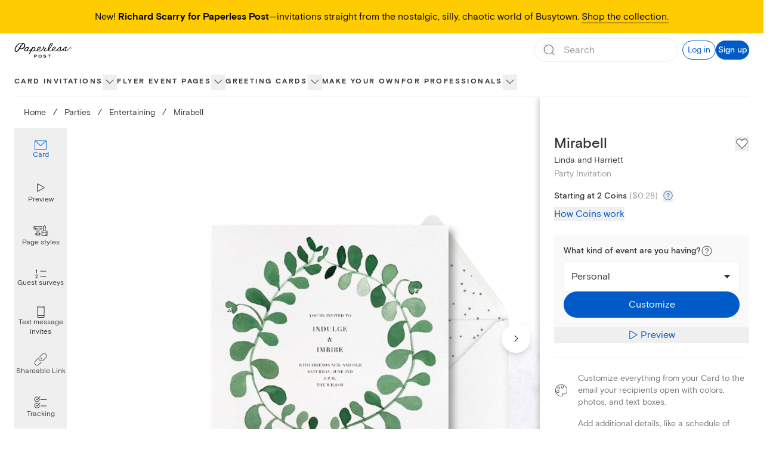

--- FILE ---
content_type: text/css
request_url: https://ssr-releases-cdn.paperlesspost.com/_next/static/css/aab707574471bf9a.css
body_size: 25884
content:
@tailwind components;*,:after,:before{--tw-border-spacing-x:0;--tw-border-spacing-y:0;--tw-translate-x:0;--tw-translate-y:0;--tw-rotate:0;--tw-skew-x:0;--tw-skew-y:0;--tw-scale-x:1;--tw-scale-y:1;--tw-pan-x: ;--tw-pan-y: ;--tw-pinch-zoom: ;--tw-scroll-snap-strictness:proximity;--tw-gradient-from-position: ;--tw-gradient-via-position: ;--tw-gradient-to-position: ;--tw-ordinal: ;--tw-slashed-zero: ;--tw-numeric-figure: ;--tw-numeric-spacing: ;--tw-numeric-fraction: ;--tw-ring-inset: ;--tw-ring-offset-width:0px;--tw-ring-offset-color:#fff;--tw-ring-color:rgba(59,130,246,.5);--tw-ring-offset-shadow:0 0 #0000;--tw-ring-shadow:0 0 #0000;--tw-shadow:0 0 #0000;--tw-shadow-colored:0 0 #0000;--tw-blur: ;--tw-brightness: ;--tw-contrast: ;--tw-grayscale: ;--tw-hue-rotate: ;--tw-invert: ;--tw-saturate: ;--tw-sepia: ;--tw-drop-shadow: ;--tw-backdrop-blur: ;--tw-backdrop-brightness: ;--tw-backdrop-contrast: ;--tw-backdrop-grayscale: ;--tw-backdrop-hue-rotate: ;--tw-backdrop-invert: ;--tw-backdrop-opacity: ;--tw-backdrop-saturate: ;--tw-backdrop-sepia: ;--tw-contain-size: ;--tw-contain-layout: ;--tw-contain-paint: ;--tw-contain-style: }::backdrop{--tw-border-spacing-x:0;--tw-border-spacing-y:0;--tw-translate-x:0;--tw-translate-y:0;--tw-rotate:0;--tw-skew-x:0;--tw-skew-y:0;--tw-scale-x:1;--tw-scale-y:1;--tw-pan-x: ;--tw-pan-y: ;--tw-pinch-zoom: ;--tw-scroll-snap-strictness:proximity;--tw-gradient-from-position: ;--tw-gradient-via-position: ;--tw-gradient-to-position: ;--tw-ordinal: ;--tw-slashed-zero: ;--tw-numeric-figure: ;--tw-numeric-spacing: ;--tw-numeric-fraction: ;--tw-ring-inset: ;--tw-ring-offset-width:0px;--tw-ring-offset-color:#fff;--tw-ring-color:rgba(59,130,246,.5);--tw-ring-offset-shadow:0 0 #0000;--tw-ring-shadow:0 0 #0000;--tw-shadow:0 0 #0000;--tw-shadow-colored:0 0 #0000;--tw-blur: ;--tw-brightness: ;--tw-contrast: ;--tw-grayscale: ;--tw-hue-rotate: ;--tw-invert: ;--tw-saturate: ;--tw-sepia: ;--tw-drop-shadow: ;--tw-backdrop-blur: ;--tw-backdrop-brightness: ;--tw-backdrop-contrast: ;--tw-backdrop-grayscale: ;--tw-backdrop-hue-rotate: ;--tw-backdrop-invert: ;--tw-backdrop-opacity: ;--tw-backdrop-saturate: ;--tw-backdrop-sepia: ;--tw-contain-size: ;--tw-contain-layout: ;--tw-contain-paint: ;--tw-contain-style: }

/*
! tailwindcss v3.4.17 | MIT License | https://tailwindcss.com
*/*,:after,:before{box-sizing:border-box;border:0 solid}:after,:before{--tw-content:""}:host,html{line-height:1.5;-webkit-text-size-adjust:100%;-moz-tab-size:4;-o-tab-size:4;tab-size:4;font-family:ui-sans-serif,system-ui,sans-serif,Apple Color Emoji,Segoe UI Emoji,Segoe UI Symbol,Noto Color Emoji;font-feature-settings:normal;font-variation-settings:normal;-webkit-tap-highlight-color:transparent}body{margin:0;line-height:inherit}hr{height:0;color:inherit;border-top-width:1px}abbr:where([title]){-webkit-text-decoration:underline dotted;text-decoration:underline dotted}h1,h2,h3,h4,h5,h6{font-size:inherit;font-weight:inherit}a{color:inherit;text-decoration:inherit}b,strong{font-weight:bolder}code,kbd,pre,samp{font-family:Basis Grotesque Mono;font-feature-settings:normal;font-variation-settings:normal;font-size:1em}small{font-size:80%}sub,sup{font-size:75%;line-height:0;position:relative;vertical-align:baseline}sub{bottom:-.25em}sup{top:-.5em}table{text-indent:0;border-color:inherit;border-collapse:collapse}button,input,optgroup,select,textarea{font-family:inherit;font-feature-settings:inherit;font-variation-settings:inherit;font-size:100%;font-weight:inherit;line-height:inherit;letter-spacing:inherit;color:inherit;margin:0;padding:0}button,select{text-transform:none}button,input:where([type=button]),input:where([type=reset]),input:where([type=submit]){-webkit-appearance:button;background-color:transparent;background-image:none}:-moz-focusring{outline:auto}:-moz-ui-invalid{box-shadow:none}progress{vertical-align:baseline}::-webkit-inner-spin-button,::-webkit-outer-spin-button{height:auto}[type=search]{-webkit-appearance:textfield;outline-offset:-2px}::-webkit-search-decoration{-webkit-appearance:none}::-webkit-file-upload-button{-webkit-appearance:button;font:inherit}summary{display:list-item}blockquote,dd,dl,figure,h1,h2,h3,h4,h5,h6,hr,p,pre{margin:0}fieldset{margin:0}fieldset,legend{padding:0}menu,ol,ul{list-style:none;margin:0;padding:0}dialog{padding:0}textarea{resize:vertical}input::-moz-placeholder,textarea::-moz-placeholder{color:#9ca3af}input::placeholder,textarea::placeholder{color:#9ca3af}[role=button],button{cursor:pointer}:disabled{cursor:default}audio,canvas,embed,iframe,img,object,svg,video{display:block;vertical-align:middle}img,video{max-width:100%;height:auto}[hidden]:where(:not([hidden=until-found])){display:none}[multiple],[type=date],[type=datetime-local],[type=email],[type=month],[type=number],[type=password],[type=search],[type=tel],[type=text],[type=time],[type=url],[type=week],input:where(:not([type])),select,textarea{-webkit-appearance:none;-moz-appearance:none;appearance:none;background-color:#fff;border-color:#6b7280;border-width:1px;border-radius:0;padding:.5rem .75rem;font-size:1rem;line-height:1.5rem;--tw-shadow:0 0 #0000}[multiple]:focus,[type=date]:focus,[type=datetime-local]:focus,[type=email]:focus,[type=month]:focus,[type=number]:focus,[type=password]:focus,[type=search]:focus,[type=tel]:focus,[type=text]:focus,[type=time]:focus,[type=url]:focus,[type=week]:focus,input:where(:not([type])):focus,select:focus,textarea:focus{outline:2px solid transparent;outline-offset:2px;--tw-ring-inset:var(--tw-empty,/*!*/ /*!*/);--tw-ring-offset-width:0px;--tw-ring-offset-color:#fff;--tw-ring-color:#2563eb;--tw-ring-offset-shadow:var(--tw-ring-inset) 0 0 0 var(--tw-ring-offset-width) var(--tw-ring-offset-color);--tw-ring-shadow:var(--tw-ring-inset) 0 0 0 calc(1px + var(--tw-ring-offset-width)) var(--tw-ring-color);box-shadow:var(--tw-ring-offset-shadow),var(--tw-ring-shadow),var(--tw-shadow);border-color:#2563eb}input::-moz-placeholder,textarea::-moz-placeholder{color:#6b7280;opacity:1}input::placeholder,textarea::placeholder{color:#6b7280;opacity:1}::-webkit-datetime-edit-fields-wrapper{padding:0}::-webkit-date-and-time-value{min-height:1.5em;text-align:inherit}::-webkit-datetime-edit{display:inline-flex}::-webkit-datetime-edit,::-webkit-datetime-edit-day-field,::-webkit-datetime-edit-hour-field,::-webkit-datetime-edit-meridiem-field,::-webkit-datetime-edit-millisecond-field,::-webkit-datetime-edit-minute-field,::-webkit-datetime-edit-month-field,::-webkit-datetime-edit-second-field,::-webkit-datetime-edit-year-field{padding-top:0;padding-bottom:0}select{background-image:url("data:image/svg+xml,%3csvg xmlns='http://www.w3.org/2000/svg' fill='none' viewBox='0 0 20 20'%3e%3cpath stroke='%236b7280' stroke-linecap='round' stroke-linejoin='round' stroke-width='1.5' d='M6 8l4 4 4-4'/%3e%3c/svg%3e");background-position:right .5rem center;background-repeat:no-repeat;background-size:1.5em 1.5em;padding-right:2.5rem;-webkit-print-color-adjust:exact;print-color-adjust:exact}[multiple],[size]:where(select:not([size="1"])){background-image:none;background-position:0 0;background-repeat:unset;background-size:initial;padding-right:.75rem;-webkit-print-color-adjust:unset;print-color-adjust:unset}[type=checkbox],[type=radio]{-webkit-appearance:none;-moz-appearance:none;appearance:none;padding:0;-webkit-print-color-adjust:exact;print-color-adjust:exact;display:inline-block;vertical-align:middle;background-origin:border-box;-webkit-user-select:none;-moz-user-select:none;user-select:none;flex-shrink:0;height:1rem;width:1rem;color:#2563eb;background-color:#fff;border-color:#6b7280;border-width:1px;--tw-shadow:0 0 #0000}[type=checkbox]{border-radius:0}[type=radio]{border-radius:100%}[type=checkbox]:focus,[type=radio]:focus{outline:2px solid transparent;outline-offset:2px;--tw-ring-inset:var(--tw-empty,/*!*/ /*!*/);--tw-ring-offset-width:2px;--tw-ring-offset-color:#fff;--tw-ring-color:#2563eb;--tw-ring-offset-shadow:var(--tw-ring-inset) 0 0 0 var(--tw-ring-offset-width) var(--tw-ring-offset-color);--tw-ring-shadow:var(--tw-ring-inset) 0 0 0 calc(2px + var(--tw-ring-offset-width)) var(--tw-ring-color);box-shadow:var(--tw-ring-offset-shadow),var(--tw-ring-shadow),var(--tw-shadow)}[type=checkbox]:checked,[type=radio]:checked{border-color:transparent;background-color:currentColor;background-size:100% 100%;background-position:50%;background-repeat:no-repeat}[type=checkbox]:checked{background-image:url("data:image/svg+xml,%3csvg viewBox='0 0 16 16' fill='white' xmlns='http://www.w3.org/2000/svg'%3e%3cpath d='M12.207 4.793a1 1 0 010 1.414l-5 5a1 1 0 01-1.414 0l-2-2a1 1 0 011.414-1.414L6.5 9.086l4.293-4.293a1 1 0 011.414 0z'/%3e%3c/svg%3e")}@media (forced-colors:active){[type=checkbox]:checked{-webkit-appearance:auto;-moz-appearance:auto;appearance:auto}}[type=radio]:checked{background-image:url("data:image/svg+xml,%3csvg viewBox='0 0 16 16' fill='white' xmlns='http://www.w3.org/2000/svg'%3e%3ccircle cx='8' cy='8' r='3'/%3e%3c/svg%3e")}@media (forced-colors:active){[type=radio]:checked{-webkit-appearance:auto;-moz-appearance:auto;appearance:auto}}[type=checkbox]:checked:focus,[type=checkbox]:checked:hover,[type=radio]:checked:focus,[type=radio]:checked:hover{border-color:transparent;background-color:currentColor}[type=checkbox]:indeterminate{background-image:url("data:image/svg+xml,%3csvg xmlns='http://www.w3.org/2000/svg' fill='none' viewBox='0 0 16 16'%3e%3cpath stroke='white' stroke-linecap='round' stroke-linejoin='round' stroke-width='2' d='M4 8h8'/%3e%3c/svg%3e");border-color:transparent;background-color:currentColor;background-size:100% 100%;background-position:50%;background-repeat:no-repeat}@media (forced-colors:active){[type=checkbox]:indeterminate{-webkit-appearance:auto;-moz-appearance:auto;appearance:auto}}[type=checkbox]:indeterminate:focus,[type=checkbox]:indeterminate:hover{border-color:transparent;background-color:currentColor}[type=file]{background:unset;border-color:inherit;border-width:0;border-radius:0;padding:0;font-size:unset;line-height:inherit}[type=file]:focus{outline:1px solid ButtonText;outline:1px auto -webkit-focus-ring-color}@font-face{font-family:Basis Grotesque Mono;font-weight:300;font-display:swap;src:url(https://ssr-releases-cdn.paperlesspost.com/_next/static/media/basis_grotesque_mono.8c932cd4.woff2) format("woff2"),url(https://ssr-releases-cdn.paperlesspost.com/_next/static/media/basis_grotesque_mono.d3189b86.woff) format("woff")}@font-face{font-family:Basis Grotesque;font-weight:400;font-display:swap;src:url(https://ssr-releases-cdn.paperlesspost.com/_next/static/media/basis_grotesque_regular.f6f62206.woff2) format("woff2"),url(https://ssr-releases-cdn.paperlesspost.com/_next/static/media/basis_grotesque_regular.6707bba9.woff) format("woff")}@font-face{font-family:Basis Grotesque;font-weight:500;font-display:swap;src:url(https://ssr-releases-cdn.paperlesspost.com/_next/static/media/basis_grotesque_medium.38b14b45.woff2) format("woff2"),url(https://ssr-releases-cdn.paperlesspost.com/_next/static/media/basis_grotesque_medium.ed576f4f.woff) format("woff")}@font-face{font-family:Basis Grotesque;font-weight:700;font-display:swap;src:url(https://ssr-releases-cdn.paperlesspost.com/_next/static/media/basis_grotesque_bold.85df3d48.woff2) format("woff2"),url(https://ssr-releases-cdn.paperlesspost.com/_next/static/media/basis_grotesque_bold.55355f3a.woff) format("woff")}@font-face{font-family:Plantin;font-weight:400;font-display:swap;src:url(https://ssr-releases-cdn.paperlesspost.com/_next/static/media/plantin_regular.bde6e2b8.woff2) format("woff2"),url(https://ssr-releases-cdn.paperlesspost.com/_next/static/media/plantin_regular.8d2541da.woff) format("woff")}@font-face{font-family:Area Inktrap;font-weight:600;font-display:swap;src:url(https://ssr-releases-cdn.paperlesspost.com/_next/static/media/area_inktrap_semibold.27787a15.woff2) format("woff2"),url(https://ssr-releases-cdn.paperlesspost.com/_next/static/media/area_inktrap_semibold.cbea704f.woff) format("woff")}@font-face{font-family:Area Inktrap;font-weight:700;font-display:swap;src:url(https://ssr-releases-cdn.paperlesspost.com/_next/static/media/area_inktrap_bold.53c82af3.woff2) format("woff2"),url(https://ssr-releases-cdn.paperlesspost.com/_next/static/media/area_inktrap_bold.a2969f57.woff) format("woff")}body,html{font-family:Basis Grotesque,ui-sans-serif,Helvetica Neue,Arial,sans-serif;-webkit-font-smoothing:antialiased;-moz-osx-font-smoothing:grayscale}input[type=checkbox]:checked{background-image:url("data:image/svg+xml,%3Csvg xmlns='http://www.w3.org/2000/svg' width='%7B12%7D' height='%7B12%7D' viewBox='0 0 24 24'%3E%3Cpath fill='%23333' fillRule='nonzero' clipRule='evenodd' d='M8.84 19.51L21.77 5.68c.3-.3.3-.75 0-1.05a.72.72 0 00-1.05 0L8.24 17.86l-4.96-5.72a.73.73 0 00-1.05 0c-.3.3-.3.76 0 1.06l5.4 6.16c.31.3.76.3 1.21.15z' /%3E%3C/svg%3E")}input[type=checkbox]:checked,input[type=checkbox]:checked:focus,input[type=checkbox]:checked:hover{--tw-border-opacity:1;border-color:rgb(51 51 51/var(--tw-border-opacity,1));background-color:transparent}[data-reach-popover]{z-index:30}.\!container{width:100%!important}.container{width:100%}@media (min-width:600px){.\!container{max-width:600px!important}.container{max-width:600px}}@media (min-width:1024px){.\!container{max-width:1024px!important}.container{max-width:1024px}}@media (min-width:1280px){.\!container{max-width:1280px!important}.container{max-width:1280px}}@media (min-width:1600px){.\!container{max-width:1600px!important}.container{max-width:1600px}}.theme-default-slat{display:flex;flex-direction:column;text-align:center;--tw-text-opacity:1;color:rgb(51 51 51/var(--tw-text-opacity,1))}@media (min-width:1024px){.theme-default-content-left{flex-direction:row-reverse}.theme-default-content-right{flex-direction:row}}.theme-default-media{position:relative;display:flex;width:100%;flex-direction:column;justify-content:center;text-align:center}@media (min-width:1024px){.theme-default-media{width:50%}}.theme-default-content{position:relative;margin-left:auto;margin-right:auto;box-sizing:border-box;display:flex;width:100%;max-width:30rem;flex-direction:column;align-items:center;justify-content:center;padding:1.5rem 1rem 2rem;text-align:center}@media (min-width:1024px){.theme-default-content{width:50%;padding:4.5rem 1.5rem 5rem}}@media (min-width:600px){.theme-small-switch-content-left{flex-direction:row-reverse}.theme-small-switch-content-right{flex-direction:row}}.theme-small-switch-media{position:relative;display:flex;width:100%;flex-direction:column;justify-content:center;text-align:center}@media (min-width:600px){.theme-small-switch-media{width:50%}}.theme-small-switch-content{position:relative;margin-left:auto;margin-right:auto;box-sizing:border-box;display:flex;width:100%;max-width:30rem;flex-direction:column;align-items:center;justify-content:center;padding:1.5rem 1rem 2rem;text-align:center}@media (min-width:600px){.theme-small-switch-content{width:50%;padding:4.5rem 1.5rem 5rem}}.heading-serif-xxxlarge{font-size:4rem;line-height:4rem}.heading-serif-xxlarge,.heading-serif-xxxlarge{font-family:Plantin,ui-serif,Georgia,serif;font-weight:500;font-style:normal}.heading-serif-xxlarge{font-size:3.5rem;line-height:3.5rem}.heading-serif-xlarge{font-size:3rem;line-height:3rem}.heading-serif-large,.heading-serif-xlarge{font-family:Plantin,ui-serif,Georgia,serif;font-weight:500;font-style:normal}.heading-serif-large{font-size:2.5rem;line-height:2.5rem}.heading-serif-medium{font-size:2rem;line-height:2rem}.heading-serif-medium,.heading-serif-small{font-family:Plantin,ui-serif,Georgia,serif;font-weight:500;font-style:normal}.heading-serif-small{font-size:1.75rem;line-height:1.75rem}.heading-serif-xsmall{font-family:Plantin,ui-serif,Georgia,serif;font-weight:500;font-style:normal;font-size:1.5rem;line-height:1.5rem}.heading-xxxlarge{font-size:3.5rem;line-height:4.25rem}.heading-xxlarge,.heading-xxxlarge{font-family:Basis Grotesque,ui-sans-serif,Helvetica Neue,Arial,sans-serif;font-weight:500;font-style:normal}.heading-xxlarge{font-size:3rem;line-height:3.5rem}.heading-xlarge{font-size:2.5rem;line-height:3rem}.heading-large,.heading-xlarge{font-family:Basis Grotesque,ui-sans-serif,Helvetica Neue,Arial,sans-serif;font-weight:500;font-style:normal}.heading-large{font-size:2rem;line-height:2.25rem}.heading-medium{font-size:1.5rem}.heading-medium,.heading-small{font-family:Basis Grotesque,ui-sans-serif,Helvetica Neue,Arial,sans-serif;font-weight:500;font-style:normal;line-height:1.75rem}.heading-small{font-size:1.25rem}.heading-xsmall{font-size:1rem;line-height:1.5rem}.heading-xsmall,.heading-xxsmall{font-family:Basis Grotesque,ui-sans-serif,Helvetica Neue,Arial,sans-serif;font-weight:500;font-style:normal}.heading-xxsmall{font-size:.875rem;line-height:1.25rem}.paragraph-serif-xxlarge{font-size:2rem;line-height:2.25rem}.paragraph-serif-xlarge,.paragraph-serif-xxlarge{font-family:Plantin,ui-serif,Georgia,serif;font-style:normal}.paragraph-serif-xlarge{font-size:1.5rem;line-height:1.75rem}.paragraph-serif-large{font-size:1.25rem;line-height:1.5rem}.paragraph-serif-large,.paragraph-serif-medium{font-family:Plantin,ui-serif,Georgia,serif;font-style:normal}.paragraph-serif-medium{font-size:1rem;line-height:1.25rem}.paragraph-serif-small{font-family:Plantin,ui-serif,Georgia,serif;font-style:normal;font-size:.75rem;line-height:1rem}.paragraph-xxlarge{font-size:2rem;line-height:2.5rem}.paragraph-xlarge,.paragraph-xxlarge{font-family:Basis Grotesque,ui-sans-serif,Helvetica Neue,Arial,sans-serif;font-weight:400;font-style:normal}.paragraph-xlarge{font-size:1.5rem;line-height:2rem}.paragraph-large{font-size:1.25rem;line-height:1.75rem}.paragraph-large,.paragraph-medium{font-family:Basis Grotesque,ui-sans-serif,Helvetica Neue,Arial,sans-serif;font-weight:400;font-style:normal}.paragraph-medium{font-size:1rem;line-height:1.5rem}.\!paragraph-small,.paragraph-small{font-family:Basis Grotesque,ui-sans-serif,Helvetica Neue,Arial,sans-serif;font-weight:400;font-style:normal}.\!paragraph-small{font-size:.875rem!important;line-height:1.25rem!important}.paragraph-small{font-size:.875rem;line-height:1.25rem}.paragraph-xsmall{font-family:Basis Grotesque,ui-sans-serif,Helvetica Neue,Arial,sans-serif;font-weight:400;font-style:normal;font-size:.75rem;line-height:1rem}.tracked-large{font-size:1rem;line-height:1.25rem;letter-spacing:.2rem}.\!tracked-medium,.tracked-large,.tracked-medium{font-family:Basis Grotesque,ui-sans-serif,Helvetica Neue,Arial,sans-serif;font-weight:700;text-transform:uppercase;font-style:normal}.\!tracked-medium{font-size:.75rem!important;line-height:1.25rem!important;letter-spacing:.2em!important}.tracked-medium{font-size:.75rem;line-height:1.25rem;letter-spacing:.2em}.tracked-small{font-weight:700;text-transform:uppercase;font-size:.625rem;line-height:.75rem;letter-spacing:.1067em}.label-small,.tracked-small{font-family:Basis Grotesque,ui-sans-serif,Helvetica Neue,Arial,sans-serif;font-style:normal}.label-small{font-weight:500;font-size:.875rem;line-height:1.25rem}.slat-content-basis .kicker{margin-bottom:.5rem}.slat-content-basis .header{font-weight:500;font-size:1.5rem;line-height:1.75rem}.slat-content-basis .dek,.slat-content-basis .header{font-family:Basis Grotesque,ui-sans-serif,Helvetica Neue,Arial,sans-serif;font-style:normal}.slat-content-basis .dek{font-weight:400;font-size:1rem;line-height:1.5rem}.slat-content-basis .\!button,.slat-content-basis .button{margin-top:.75rem}@media (min-width:1024px){.slat-content-basis .kicker{margin-bottom:.625rem}.slat-content-basis .header{font-weight:500;font-size:2rem;line-height:2.25rem}.slat-content-basis .dek,.slat-content-basis .header{font-family:Basis Grotesque,ui-sans-serif,Helvetica Neue,Arial,sans-serif;font-style:normal}.slat-content-basis .dek{font-weight:400;font-size:1.25rem;line-height:1.75rem}.slat-content-basis .button{margin-top:.625rem}.slat-content-basis .\!button{margin-top:.625rem!important}}@media (min-width:1280px){.slat-content-basis .kicker{margin-bottom:1rem}.slat-content-basis .header{font-family:Basis Grotesque,ui-sans-serif,Helvetica Neue,Arial,sans-serif;font-weight:500;font-style:normal;font-size:2.5rem;line-height:3rem}.slat-content-basis .button{margin-top:1rem}.slat-content-basis .\!button{margin-top:1rem}}@media (min-width:1600px){.slat-content-basis .kicker{margin-bottom:1.25rem}.slat-content-basis .header{font-family:Basis Grotesque,ui-sans-serif,Helvetica Neue,Arial,sans-serif;font-weight:500;font-style:normal;font-size:3rem;line-height:3.5rem}.slat-content-basis .button{margin-top:1.5rem}.slat-content-basis .\!button{margin-top:1.5rem}}.slat-content-plantin .kicker{margin-bottom:.75rem}.slat-content-plantin .header{font-family:Plantin,ui-serif,Georgia,serif;font-weight:500;font-style:normal;font-size:1.75rem;line-height:1.75rem}.slat-content-plantin .dek{font-family:Basis Grotesque,ui-sans-serif,Helvetica Neue,Arial,sans-serif;font-weight:400;font-style:normal;font-size:1rem;line-height:1.5rem}.slat-content-plantin .\!button,.slat-content-plantin .button{margin-top:1rem}@media (min-width:600px){.slat-content-plantin .kicker{margin-bottom:.75rem}.slat-content-plantin .header{font-family:Plantin,ui-serif,Georgia,serif;font-weight:500;font-style:normal;font-size:2rem;line-height:2rem}.slat-content-plantin .dek{font-family:Basis Grotesque,ui-sans-serif,Helvetica Neue,Arial,sans-serif;font-weight:400;font-style:normal;font-size:1rem;line-height:1.5rem}.slat-content-plantin .button{margin-top:1rem}.slat-content-plantin .\!button{margin-top:1rem}}@media (min-width:1024px){.slat-content-plantin .kicker{margin-bottom:1rem}.slat-content-plantin .header{font-family:Plantin,ui-serif,Georgia,serif;font-weight:500;font-style:normal;font-size:2.5rem;line-height:2.5rem}.slat-content-plantin .dek{font-family:Basis Grotesque,ui-sans-serif,Helvetica Neue,Arial,sans-serif;font-weight:400;font-style:normal;font-size:1.25rem;line-height:1.75rem}.slat-content-plantin .button{margin-top:1.25rem}.slat-content-plantin .\!button{margin-top:1.25rem}}@media (min-width:1280px){.slat-content-plantin .kicker{margin-bottom:1.25rem}.slat-content-plantin .header{font-family:Plantin,ui-serif,Georgia,serif;font-weight:500;font-style:normal;font-size:3rem;line-height:3rem}.slat-content-plantin .button{margin-top:1.5rem}.slat-content-plantin .\!button{margin-top:1.5rem}}@media (min-width:1600px){.slat-content-plantin .kicker{margin-bottom:1.5rem}.slat-content-plantin .header{font-family:Plantin,ui-serif,Georgia,serif;font-weight:500;font-style:normal;font-size:3.5rem;line-height:3.5rem}.slat-content-plantin .button{margin-top:1.5rem}.slat-content-plantin .\!button{margin-top:1.5rem}}.lp-contrast-dropshadow{filter:drop-shadow(0 2px 8px rgba(0,0,0,.75))}.pp-box-shadow{box-shadow:0 2px 12px 4px rgba(0,0,0,.1)}.pp-drop-shadow{filter:drop-shadow(0 2px 12px rgba(0,0,0,.1))}.lp-horizontal-scroll-shadow{filter:drop-shadow(0 4px 3px rgba(0,0,0,.3))}.pdp-card-dropshadow{filter:drop-shadow(8px 8px 6px rgba(0,0,0,.35))}.plp-card-dropshadow{filter:drop-shadow(2px 2px 2px rgba(0,0,0,.25))}.gold-variation-swatch{background:linear-gradient(0deg,#c7ad3e,#c0a559 35%,#d9bd4c 55%,#e3cc6e 85%,#d5bf63)}.silver-variation-swatch{background:linear-gradient(0deg,#b7b7b7,#bcbcbc 35%,#d1d1d1 55%,#d4d4d4 85%,#cfcfcf)}.rosegold-variation-swatch{background:linear-gradient(0deg,#cf9189,#d4958f 35%,#dfaea5 55%,#e0b6b2 85%,#e0acab)}.rainbow-variation-swatch{background:conic-gradient(from 180deg at 50% 50%,#ffd203 0deg,#ffa102 55deg,#ff4c42 114deg,#ba5dd2 178deg,#1199f5 240deg,#42bf1f 297deg,#ffd203 1turn)}.colorless-variation-swatch{background:linear-gradient(315deg,hsla(0,0%,100%,0) 47.49%,#d63333 47.5%,#d63333 52.49%,hsla(0,0%,100%,0) 52.5%)}.reach-ui-menu-list{margin-top:.5rem;margin-bottom:.5rem;border-style:none;padding:0;box-shadow:0 2px 12px 4px rgba(0,0,0,.1)}.reach-ui-menu-item[data-reach-menu-item],.reach-ui-menu-link[data-reach-menu-item]{padding:.5rem 1rem;font-family:Basis Grotesque,ui-sans-serif,Helvetica Neue,Arial,sans-serif;font-weight:400;font-style:normal;--tw-text-opacity:1;color:rgb(51 51 51/var(--tw-text-opacity,1));font-size:1rem;line-height:1.5rem}.reach-ui-menu-item[data-reach-menu-item][data-selected]{--tw-bg-opacity:1;background-color:rgb(0 90 200/var(--tw-bg-opacity,1));--tw-text-opacity:1;color:rgb(255 255 255/var(--tw-text-opacity,1))}.justify-center-safe{justify-content:safe center}.sr-only{position:absolute;width:1px;height:1px;padding:0;margin:-1px;overflow:hidden;clip:rect(0,0,0,0);white-space:nowrap;border-width:0}.pointer-events-none{pointer-events:none}.pointer-events-auto{pointer-events:auto}.\!visible{visibility:visible!important}.visible{visibility:visible}.invisible{visibility:hidden}.\!static{position:static!important}.static{position:static}.fixed{position:fixed}.\!absolute{position:absolute!important}.absolute{position:absolute}.relative{position:relative}.sticky{position:sticky}.-inset-1{inset:-.25rem}.inset-0{inset:0}.inset-\[20px\]{inset:20px}.inset-x-0{left:0;right:0}.inset-y-0{top:0;bottom:0}.inset-y-1\/2{top:50%;bottom:50%}.-bottom-full{bottom:-100%}.-left-full{left:-100%}.-right-full{right:-100%}.-top-2{top:-.5rem}.-top-3{top:-.75rem}.bottom-0{bottom:0}.bottom-2{bottom:.5rem}.bottom-4{bottom:1rem}.bottom-5{bottom:1.25rem}.bottom-\[-0\.5rem\]{bottom:-.5rem}.bottom-\[-1px\]{bottom:-1px}.bottom-\[-5\%\]{bottom:-5%}.bottom-\[-60\%\]{bottom:-60%}.bottom-\[-63\%\]{bottom:-63%}.bottom-\[-64\%\]{bottom:-64%}.bottom-\[-77\.5\%\]{bottom:-77.5%}.bottom-\[-8px\]{bottom:-8px}.bottom-\[10\%\]{bottom:10%}.bottom-\[2\%\]{bottom:2%}.bottom-full{bottom:100%}.left-0{left:0}.left-1\/2{left:50%}.left-3{left:.75rem}.left-4{left:1rem}.left-5{left:1.25rem}.left-6{left:1.5rem}.left-\[-0\.35rem\]{left:-.35rem}.left-\[-0\.5rem\]{left:-.5rem}.left-\[-0\.75rem\]{left:-.75rem}.left-\[-8px\]{left:-8px}.left-\[20\.75\%\]{left:20.75%}.left-\[34\.35\%\]{left:34.35%}.left-\[50\%\]{left:50%}.left-\[61\.3\%\]{left:61.3%}.left-\[76\.6\%\]{left:76.6%}.left-full{left:100%}.right-0{right:0}.right-1{right:.25rem}.right-1\/2{right:50%}.right-16{right:4rem}.right-2{right:.5rem}.right-4{right:1rem}.right-6{right:1.5rem}.right-\[-0\.5rem\]{right:-.5rem}.right-\[-8px\]{right:-8px}.right-\[10\%\]{right:10%}.right-\[13\%\]{right:13%}.right-\[5\%\]{right:5%}.right-full{right:100%}.top-0{top:0}.top-1{top:.25rem}.top-1\/2{top:50%}.top-12{top:3rem}.top-14{top:3.5rem}.top-2{top:.5rem}.top-3{top:.75rem}.top-4{top:1rem}.top-6{top:1.5rem}.top-\[-0\.125rem\]{top:-.125rem}.top-\[-3\.5rem\]{top:-3.5rem}.top-\[-8px\]{top:-8px}.top-\[10vw\]{top:10vw}.top-\[25vw\]{top:25vw}.top-\[3\.5rem\]{top:3.5rem}.top-\[30\.75\%\]{top:30.75%}.top-\[32\%\]{top:32%}.top-\[35vw\]{top:35vw}.top-\[36\%\]{top:36%}.top-\[40\%\]{top:40%}.top-\[40\.65\%\]{top:40.65%}.top-\[41\%\]{top:41%}.top-\[42vw\]{top:42vw}.top-\[45vw\]{top:45vw}.top-\[47\%\]{top:47%}.top-\[50\%\]{top:50%}.top-\[53\.5\%\]{top:53.5%}.top-\[54\.5\%\]{top:54.5%}.top-\[55px\]{top:55px}.top-\[72\.5\%\]{top:72.5%}.top-\[72\.5vw\]{top:72.5vw}.top-\[75vw\]{top:75vw}.top-\[77\.5\%\]{top:77.5%}.top-\[80\%\]{top:80%}.top-\[85\%\]{top:85%}.top-auto{top:auto}.top-full{top:100%}.top-px{top:1px}.\!z-30{z-index:30!important}.\!z-\[11\]{z-index:11!important}.-z--1{z-index:1}.-z-1{z-index:-1}.z-0{z-index:0}.z-10{z-index:10}.z-20{z-index:20}.z-30{z-index:30}.z-50{z-index:50}.z-\[-10\]{z-index:-10}.z-\[-1\]{z-index:-1}.z-\[11\]{z-index:11}.z-\[15\]{z-index:15}.z-\[1\]{z-index:1}.z-\[2\]{z-index:2}.z-\[3\]{z-index:3}.z-\[4\]{z-index:4}.z-\[5\]{z-index:5}.z-\[60\]{z-index:60}.z-\[6\]{z-index:6}.z-\[7\]{z-index:7}.z-auto{z-index:auto}.order-1{order:1}.order-2{order:2}.order-3{order:3}.order-\[-1\]{order:-1}.order-first{order:-9999}.order-last{order:9999}.col-span-1{grid-column:span 1/span 1}.col-span-2{grid-column:span 2/span 2}.col-span-full{grid-column:1/-1}.col-start-2{grid-column-start:2}.row-span-2{grid-row:span 2/span 2}.m-0{margin:0}.m-0\.5{margin:.125rem}.m-1{margin:.25rem}.m-2{margin:.5rem}.m-3{margin:.75rem}.m-4{margin:1rem}.m-6{margin:1.5rem}.m-auto{margin:auto}.mx-0{margin-left:0;margin-right:0}.mx-1{margin-left:.25rem;margin-right:.25rem}.mx-10{margin-left:2.5rem;margin-right:2.5rem}.mx-12{margin-left:3rem;margin-right:3rem}.mx-2{margin-left:.5rem;margin-right:.5rem}.mx-4{margin-left:1rem;margin-right:1rem}.mx-5{margin-left:1.25rem;margin-right:1.25rem}.mx-6{margin-left:1.5rem;margin-right:1.5rem}.mx-7{margin-left:1.75rem;margin-right:1.75rem}.mx-\[-1\.5rem\]{margin-left:-1.5rem;margin-right:-1.5rem}.mx-\[1\.5px\]{margin-left:1.5px;margin-right:1.5px}.mx-\[15\%\]{margin-left:15%;margin-right:15%}.mx-\[17\.5\%\]{margin-left:17.5%;margin-right:17.5%}.mx-auto{margin-left:auto;margin-right:auto}.my-0{margin-top:0;margin-bottom:0}.my-10{margin-top:2.5rem;margin-bottom:2.5rem}.my-12{margin-top:3rem;margin-bottom:3rem}.my-14{margin-top:3.5rem;margin-bottom:3.5rem}.my-2{margin-top:.5rem;margin-bottom:.5rem}.my-2\.5{margin-top:.625rem;margin-bottom:.625rem}.my-3{margin-top:.75rem;margin-bottom:.75rem}.my-4{margin-top:1rem;margin-bottom:1rem}.my-5{margin-top:1.25rem;margin-bottom:1.25rem}.my-6{margin-top:1.5rem;margin-bottom:1.5rem}.my-7{margin-top:1.75rem;margin-bottom:1.75rem}.my-8{margin-top:2rem;margin-bottom:2rem}.my-\[15\%\]{margin-top:15%;margin-bottom:15%}.my-auto{margin-top:auto;margin-bottom:auto}.\!mb-0{margin-bottom:0!important}.\!mb-6{margin-bottom:1.5rem!important}.\!mt-0{margin-top:0!important}.\!mt-3{margin-top:.75rem!important}.\!mt-5{margin-top:1.25rem!important}.\!mt-6{margin-top:1.5rem!important}.\!mt-auto{margin-top:auto!important}.-mb-2{margin-bottom:-.5rem}.mb-0{margin-bottom:0}.mb-1{margin-bottom:.25rem}.mb-10{margin-bottom:2.5rem}.mb-12{margin-bottom:3rem}.mb-14{margin-bottom:3.5rem}.mb-2{margin-bottom:.5rem}.mb-20{margin-bottom:5rem}.mb-24{margin-bottom:6rem}.mb-3{margin-bottom:.75rem}.mb-4{margin-bottom:1rem}.mb-5{margin-bottom:1.25rem}.mb-6{margin-bottom:1.5rem}.mb-8{margin-bottom:2rem}.mb-\[1\.375rem\]{margin-bottom:1.375rem}.mb-\[10\%\]{margin-bottom:10%}.mb-\[10\.8\%\]{margin-bottom:10.8%}.mb-\[166\%\]{margin-bottom:166%}.mb-\[53\.3\%\]{margin-bottom:53.3%}.mb-\[54\.1\%\]{margin-bottom:54.1%}.mb-\[58\.6\%\]{margin-bottom:58.6%}.mb-\[64\%\],.mb-\[64\.0\%\]{margin-bottom:64%}.mb-\[66\.7\%\]{margin-bottom:66.7%}.me-2{margin-inline-end:.5rem}.ml-0{margin-left:0}.ml-1{margin-left:.25rem}.ml-10{margin-left:2.5rem}.ml-16{margin-left:4rem}.ml-2{margin-left:.5rem}.ml-3{margin-left:.75rem}.ml-4{margin-left:1rem}.ml-5{margin-left:1.25rem}.ml-6{margin-left:1.5rem}.ml-7{margin-left:1.75rem}.ml-\[50\%\]{margin-left:50%}.ml-\[55\%\]{margin-left:55%}.ml-\[6px\]{margin-left:6px}.ml-\[calc\(50vw_-_1rem\)\]{margin-left:calc(50vw - 1rem)}.ml-auto{margin-left:auto}.mr-1{margin-right:.25rem}.mr-10{margin-right:2.5rem}.mr-2{margin-right:.5rem}.mr-3{margin-right:.75rem}.mr-4{margin-right:1rem}.mr-60{margin-right:15rem}.mr-8{margin-right:2rem}.mr-\[30\%\]{margin-right:30%}.mr-\[35\%\]{margin-right:35%}.mr-\[40\%\]{margin-right:40%}.mr-auto{margin-right:auto}.mt-0{margin-top:0}.mt-0\.5{margin-top:.125rem}.mt-1{margin-top:.25rem}.mt-1\.5{margin-top:.375rem}.mt-10{margin-top:2.5rem}.mt-12{margin-top:3rem}.mt-14{margin-top:3.5rem}.mt-16{margin-top:4rem}.mt-18{margin-top:4.5rem}.mt-2{margin-top:.5rem}.mt-2\.5{margin-top:.625rem}.mt-20{margin-top:5rem}.mt-3{margin-top:.75rem}.mt-3\.5{margin-top:.875rem}.mt-4{margin-top:1rem}.mt-40{margin-top:10rem}.mt-5{margin-top:1.25rem}.mt-6{margin-top:1.5rem}.mt-7{margin-top:1.75rem}.mt-8{margin-top:2rem}.mt-\[-0\.25rem\]{margin-top:-.25rem}.mt-\[-3rem\]{margin-top:-3rem}.mt-\[0\.9375rem\]{margin-top:.9375rem}.mt-\[15\%\]{margin-top:15%}.mt-\[2px\]{margin-top:2px}.mt-auto{margin-top:auto}.mt-px{margin-top:1px}.box-border{box-sizing:border-box}.box-content{box-sizing:content-box}.block{display:block}.inline-block{display:inline-block}.\!inline{display:inline!important}.inline{display:inline}.flex{display:flex}.inline-flex{display:inline-flex}.table{display:table}.grid{display:grid}.contents{display:contents}.hidden{display:none}.aspect-1{aspect-ratio:1}.aspect-2{aspect-ratio:2}.aspect-\[1\/1\]{aspect-ratio:1/1}.aspect-\[125\/123\]{aspect-ratio:125/123}.aspect-\[13\/3\]{aspect-ratio:13/3}.aspect-\[130\/100\]{aspect-ratio:130/100}.aspect-\[142\/97\]{aspect-ratio:142/97}.aspect-\[1440\/960\]{aspect-ratio:1440/960}.aspect-\[1\]{aspect-ratio:1}.aspect-\[2\/1\]{aspect-ratio:2/1}.aspect-\[25\/16\]{aspect-ratio:25/16}.aspect-\[25\/39\]{aspect-ratio:25/39}.aspect-\[3\/2\]{aspect-ratio:3/2}.aspect-\[33\/31\]{aspect-ratio:33/31}.aspect-\[34\/25\]{aspect-ratio:34/25}.aspect-\[41\/24\]{aspect-ratio:41/24}.aspect-\[5\/4\]{aspect-ratio:5/4}.aspect-\[5\/8\]{aspect-ratio:5/8}.aspect-\[6\/10\]{aspect-ratio:6/10}.aspect-\[7\/6\]{aspect-ratio:7/6}.aspect-\[827\/316\]{aspect-ratio:827/316}.aspect-\[88\/100\]{aspect-ratio:88/100}.aspect-\[912\/750\]{aspect-ratio:912/750}.aspect-\[95\/100\]{aspect-ratio:95/100}.aspect-\[calc\(912\/750\)\]{aspect-ratio:calc(912 / 750)}.aspect-\[calc\(920\/49\)\]{aspect-ratio:calc(920 / 49)}.aspect-\[var\(--image-aspect-ratio\)\]{aspect-ratio:var(--image-aspect-ratio)}.size-\[1\.5rem\]{width:1.5rem;height:1.5rem}.size-full{width:100%;height:100%}.\!h-\[96px\]{height:96px!important}.\!h-full{height:100%!important}.h-0{height:0}.h-1{height:.25rem}.h-1\/2{height:50%}.h-1\/4{height:25%}.h-10{height:2.5rem}.h-11{height:2.75rem}.h-12{height:3rem}.h-14{height:3.5rem}.h-16{height:4rem}.h-18{height:4.5rem}.h-2{height:.5rem}.h-2\.5{height:.625rem}.h-2\/3{height:66.666667%}.h-20{height:5rem}.h-24{height:6rem}.h-240px{height:15rem}.h-28{height:7rem}.h-3{height:.75rem}.h-32{height:8rem}.h-36{height:9rem}.h-4{height:1rem}.h-40{height:10rem}.h-44{height:11rem}.h-480px{height:30rem}.h-5{height:1.25rem}.h-6{height:1.5rem}.h-60{height:15rem}.h-600px{height:37.5rem}.h-64{height:16rem}.h-7{height:1.75rem}.h-8{height:2rem}.h-96{height:24rem}.h-\[0\.125rem\]{height:.125rem}.h-\[1\.375rem\]{height:1.375rem}.h-\[100vw\]{height:100vw}.h-\[12px\]{height:12px}.h-\[14px\]{height:14px}.h-\[16px\]{height:16px}.h-\[20\.75\%\]{height:20.75%}.h-\[22px\]{height:22px}.h-\[25\.4\%\]{height:25.4%}.h-\[29\.5\%\]{height:29.5%}.h-\[29rem\]{height:29rem}.h-\[3\.75rem\]{height:3.75rem}.h-\[30rem\]{height:30rem}.h-\[35rem\]{height:35rem}.h-\[475px\]{height:475px}.h-\[48px\]{height:48px}.h-\[5\%\]{height:5%}.h-\[500px\]{height:500px}.h-\[50px\]{height:50px}.h-\[55\%\]{height:55%}.h-\[57\%\]{height:57%}.h-\[60\%\]{height:60%}.h-\[60rem\]{height:60rem}.h-\[63\%\]{height:63%}.h-\[68px\]{height:68px}.h-\[70\%\]{height:70%}.h-\[700px\]{height:700px}.h-\[80\%\]{height:80%}.h-\[80vw\]{height:80vw}.h-\[82\%\]{height:82%}.h-\[88\%\]{height:88%}.h-\[8px\]{height:8px}.h-\[90\%\]{height:90%}.h-\[92\%\]{height:92%}.h-\[9rem\]{height:9rem}.h-\[calc\(100\%_-_56px\)\]{height:calc(100% - 56px)}.h-\[calc\(131\.7vw-32px\)\]{height:calc(131.7vw - 32px)}.h-\[var\(--icon-height\)\]{height:var(--icon-height)}.h-auto{height:auto}.h-fit{height:-moz-fit-content;height:fit-content}.h-full{height:100%}.max-h-0{max-height:0}.max-h-24{max-height:6rem}.max-h-5{max-height:1.25rem}.max-h-60{max-height:15rem}.max-h-80{max-height:20rem}.max-h-96{max-height:24rem}.max-h-\[142px\]{max-height:142px}.max-h-\[17px\]{max-height:17px}.max-h-\[240px\]{max-height:240px}.max-h-\[25rem\]{max-height:25rem}.max-h-\[4\.5rem\]{max-height:4.5rem}.max-h-\[400px\]{max-height:400px}.max-h-\[450px\]{max-height:450px}.max-h-\[7\.5rem\]{max-height:7.5rem}.max-h-\[700px\]{max-height:700px}.max-h-\[calc\(100vh-4rem\)\]{max-height:calc(100vh - 4rem)}.max-h-full{max-height:100%}.max-h-max{max-height:-moz-max-content;max-height:max-content}.\!min-h-full{min-height:100%!important}.min-h-0{min-height:0}.min-h-12{min-height:3rem}.min-h-2{min-height:.5rem}.min-h-8{min-height:2rem}.min-h-80{min-height:20rem}.min-h-\[100px\]{min-height:100px}.min-h-\[15rem\]{min-height:15rem}.min-h-\[18rem\]{min-height:18rem}.min-h-\[20rem\]{min-height:20rem}.min-h-\[23rem\]{min-height:23rem}.min-h-\[32rem\]{min-height:32rem}.min-h-\[35rem\]{min-height:35rem}.min-h-\[400px\]{min-height:400px}.min-h-\[40vh\]{min-height:40vh}.min-h-\[43rem\]{min-height:43rem}.min-h-\[47rem\]{min-height:47rem}.min-h-\[50rem\]{min-height:50rem}.min-h-\[50vh\]{min-height:50vh}.min-h-\[60vh\]{min-height:60vh}.min-h-\[77rem\]{min-height:77rem}.min-h-\[9\.5rem\]{min-height:9.5rem}.min-h-fit{min-height:-moz-fit-content;min-height:fit-content}.min-h-full{min-height:100%}.min-h-screen{min-height:100vh}.\!w-\[100px\]{width:100px!important}.\!w-\[19rem\]{width:19rem!important}.\!w-\[83\%\]{width:83%!important}.\!w-fit{width:-moz-fit-content!important;width:fit-content!important}.w-0{width:0}.w-1{width:.25rem}.w-1\/12{width:8.333333%}.w-1\/2{width:50%}.w-1\/5{width:20%}.w-10{width:2.5rem}.w-11{width:2.75rem}.w-11\/12{width:91.666667%}.w-12{width:3rem}.w-14{width:3.5rem}.w-16{width:4rem}.w-2{width:.5rem}.w-2\/12{width:16.666667%}.w-2\/3{width:66.666667%}.w-20{width:5rem}.w-24{width:6rem}.w-28{width:7rem}.w-3\/4{width:75%}.w-3\/5{width:60%}.w-36{width:9rem}.w-4{width:1rem}.w-4\/5{width:80%}.w-40{width:10rem}.w-44{width:11rem}.w-5{width:1.25rem}.w-5\/12{width:41.666667%}.w-56{width:14rem}.w-6{width:1.5rem}.w-60{width:15rem}.w-64{width:16rem}.w-7{width:1.75rem}.w-72{width:18rem}.w-8{width:2rem}.w-80{width:20rem}.w-9\/12{width:75%}.w-\[0\.625rem\]{width:.625rem}.w-\[1000px\]{width:1000px}.w-\[100px\]{width:100px}.w-\[100vw\]{width:100vw}.w-\[12\.5rem\]{width:12.5rem}.w-\[12rem\]{width:12rem}.w-\[135px\]{width:135px}.w-\[13rem\]{width:13rem}.w-\[15rem\]{width:15rem}.w-\[170px\]{width:170px}.w-\[19\.375rem\]{width:19.375rem}.w-\[190px\]{width:190px}.w-\[22px\]{width:22px}.w-\[240px\]{width:240px}.w-\[24px\]{width:24px}.w-\[25\%\]{width:25%}.w-\[250px\]{width:250px}.w-\[265px\]{width:265px}.w-\[27\%\]{width:27%}.w-\[27\.5\%\]{width:27.5%}.w-\[3\.75rem\]{width:3.75rem}.w-\[30\%\]{width:30%}.w-\[35\%\]{width:35%}.w-\[35px\]{width:35px}.w-\[38\%\]{width:38%}.w-\[38px\]{width:38px}.w-\[40\%\]{width:40%}.w-\[400px\]{width:400px}.w-\[42\%\]{width:42%}.w-\[50\%\]{width:50%}.w-\[55\%\]{width:55%}.w-\[60\%\]{width:60%}.w-\[65\%\]{width:65%}.w-\[67\.5\%\]{width:67.5%}.w-\[670px\]{width:670px}.w-\[70\%\]{width:70%}.w-\[7px\]{width:7px}.w-\[80\%\]{width:80%}.w-\[85\%\]{width:85%}.w-\[87\.5\%\]{width:87.5%}.w-\[90\%\]{width:90%}.w-\[calc\(100\%-0\.5px\)\]{width:calc(100% - .5px)}.w-\[calc\(50vw_-_3rem\)\]{width:calc(50vw - 3rem)}.w-\[var\(--icon-width\)\]{width:var(--icon-width)}.w-auto{width:auto}.w-fit{width:-moz-fit-content;width:fit-content}.w-full{width:100%}.w-max{width:-moz-max-content;width:max-content}.w-min{width:-moz-min-content;width:min-content}.w-px{width:1px}.\!min-w-\[19rem\]{min-width:19rem!important}.min-w-0{min-width:0}.min-w-16{min-width:4rem}.min-w-52{min-width:13rem}.min-w-\[1000px\]{min-width:1000px}.min-w-\[15rem\]{min-width:15rem}.min-w-\[20rem\]{min-width:20rem}.min-w-\[296px\]{min-width:296px}.min-w-\[48px\]{min-width:48px}.min-w-\[670px\]{min-width:670px}.min-w-full{min-width:100%}.min-w-max{min-width:-moz-max-content;min-width:max-content}.min-w-min{min-width:-moz-min-content;min-width:min-content}.max-w-2xl{max-width:42rem}.max-w-3xl{max-width:48rem}.max-w-480px{max-width:30rem}.max-w-4xl{max-width:56rem}.max-w-5xl{max-width:64rem}.max-w-64{max-width:16rem}.max-w-72{max-width:18rem}.max-w-80{max-width:20rem}.max-w-\[1000px\]{max-width:1000px}.max-w-\[1400px\]{max-width:1400px}.max-w-\[150px\]{max-width:150px}.max-w-\[15rem\]{max-width:15rem}.max-w-\[1800px\]{max-width:1800px}.max-w-\[22\.5rem\]{max-width:22.5rem}.max-w-\[25rem\]{max-width:25rem}.max-w-\[284px\]{max-width:284px}.max-w-\[300px\]{max-width:300px}.max-w-\[37rem\]{max-width:37rem}.max-w-\[40rem\]{max-width:40rem}.max-w-\[480px\]{max-width:480px}.max-w-\[48px\]{max-width:48px}.max-w-\[580px\]{max-width:580px}.max-w-\[725px\]{max-width:725px}.max-w-\[750px\]{max-width:750px}.max-w-\[768px\]{max-width:768px}.max-w-\[80\%\]{max-width:80%}.max-w-\[900px\]{max-width:900px}.max-w-\[950px\]{max-width:950px}.max-w-full{max-width:100%}.max-w-lg{max-width:32rem}.max-w-max{max-width:-moz-max-content;max-width:max-content}.max-w-md{max-width:28rem}.max-w-none{max-width:none}.max-w-screen-2xl{max-width:1600px}.max-w-screen-lg{max-width:1024px}.max-w-screen-xl{max-width:1280px}.max-w-sm{max-width:24rem}.max-w-xl{max-width:36rem}.max-w-xs{max-width:20rem}.flex-1{flex:1 1 0%}.flex-\[0_0_100\%\]{flex:0 0 100%}.flex-\[0_0_3\.75rem\]{flex:0 0 3.75rem}.flex-\[0_0_auto\]{flex:0 0 auto}.flex-\[3\]{flex:3}.flex-auto{flex:1 1 auto}.flex-none{flex:none}.flex-shrink-0{flex-shrink:0}.shrink{flex-shrink:1}.shrink-0{flex-shrink:0}.flex-grow,.grow{flex-grow:1}.grow-0{flex-grow:0}.basis-0{flex-basis:0px}.table-fixed{table-layout:fixed}.border-collapse{border-collapse:collapse}.-translate-x-1\/2{--tw-translate-x:-50%}.-translate-x-1\/2,.-translate-x-2{transform:translate(var(--tw-translate-x),var(--tw-translate-y)) rotate(var(--tw-rotate)) skewX(var(--tw-skew-x)) skewY(var(--tw-skew-y)) scaleX(var(--tw-scale-x)) scaleY(var(--tw-scale-y))}.-translate-x-2{--tw-translate-x:-0.5rem}.-translate-y-1\/2{--tw-translate-y:-50%}.-translate-y-1\/2,.-translate-y-2{transform:translate(var(--tw-translate-x),var(--tw-translate-y)) rotate(var(--tw-rotate)) skewX(var(--tw-skew-x)) skewY(var(--tw-skew-y)) scaleX(var(--tw-scale-x)) scaleY(var(--tw-scale-y))}.-translate-y-2{--tw-translate-y:-0.5rem}.-translate-y-\[0\.5px\]{--tw-translate-y:-0.5px}.-translate-y-\[0\.5px\],.-translate-y-\[48px\]{transform:translate(var(--tw-translate-x),var(--tw-translate-y)) rotate(var(--tw-rotate)) skewX(var(--tw-skew-x)) skewY(var(--tw-skew-y)) scaleX(var(--tw-scale-x)) scaleY(var(--tw-scale-y))}.-translate-y-\[48px\]{--tw-translate-y:-48px}.-translate-y-\[96px\]{--tw-translate-y:-96px}.-translate-y-\[96px\],.translate-x-0{transform:translate(var(--tw-translate-x),var(--tw-translate-y)) rotate(var(--tw-rotate)) skewX(var(--tw-skew-x)) skewY(var(--tw-skew-y)) scaleX(var(--tw-scale-x)) scaleY(var(--tw-scale-y))}.translate-x-0{--tw-translate-x:0px}.translate-x-1\/2{--tw-translate-x:50%}.translate-x-1\/2,.translate-x-2{transform:translate(var(--tw-translate-x),var(--tw-translate-y)) rotate(var(--tw-rotate)) skewX(var(--tw-skew-x)) skewY(var(--tw-skew-y)) scaleX(var(--tw-scale-x)) scaleY(var(--tw-scale-y))}.translate-x-2{--tw-translate-x:0.5rem}.translate-x-\[-0\.5rem\]{--tw-translate-x:-0.5rem}.translate-x-\[-0\.5rem\],.translate-x-\[-2px\]{transform:translate(var(--tw-translate-x),var(--tw-translate-y)) rotate(var(--tw-rotate)) skewX(var(--tw-skew-x)) skewY(var(--tw-skew-y)) scaleX(var(--tw-scale-x)) scaleY(var(--tw-scale-y))}.translate-x-\[-2px\]{--tw-translate-x:-2px}.translate-x-\[-3px\]{--tw-translate-x:-3px}.translate-x-\[-3px\],.translate-x-\[-50\%\]{transform:translate(var(--tw-translate-x),var(--tw-translate-y)) rotate(var(--tw-rotate)) skewX(var(--tw-skew-x)) skewY(var(--tw-skew-y)) scaleX(var(--tw-scale-x)) scaleY(var(--tw-scale-y))}.translate-x-\[-50\%\]{--tw-translate-x:-50%}.translate-x-\[11px\]{--tw-translate-x:11px}.translate-x-\[11px\],.translate-y-0{transform:translate(var(--tw-translate-x),var(--tw-translate-y)) rotate(var(--tw-rotate)) skewX(var(--tw-skew-x)) skewY(var(--tw-skew-y)) scaleX(var(--tw-scale-x)) scaleY(var(--tw-scale-y))}.translate-y-0{--tw-translate-y:0px}.translate-y-4{--tw-translate-y:1rem}.translate-y-4,.translate-y-\[-0\.4rem\]{transform:translate(var(--tw-translate-x),var(--tw-translate-y)) rotate(var(--tw-rotate)) skewX(var(--tw-skew-x)) skewY(var(--tw-skew-y)) scaleX(var(--tw-scale-x)) scaleY(var(--tw-scale-y))}.translate-y-\[-0\.4rem\]{--tw-translate-y:-0.4rem}.translate-y-\[-0\.5rem\]{--tw-translate-y:-0.5rem}.translate-y-\[-0\.5rem\],.translate-y-\[-1\.5\%\]{transform:translate(var(--tw-translate-x),var(--tw-translate-y)) rotate(var(--tw-rotate)) skewX(var(--tw-skew-x)) skewY(var(--tw-skew-y)) scaleX(var(--tw-scale-x)) scaleY(var(--tw-scale-y))}.translate-y-\[-1\.5\%\]{--tw-translate-y:-1.5%}.translate-y-\[-100\%\]{--tw-translate-y:-100%}.translate-y-\[-100\%\],.translate-y-\[-3px\]{transform:translate(var(--tw-translate-x),var(--tw-translate-y)) rotate(var(--tw-rotate)) skewX(var(--tw-skew-x)) skewY(var(--tw-skew-y)) scaleX(var(--tw-scale-x)) scaleY(var(--tw-scale-y))}.translate-y-\[-3px\]{--tw-translate-y:-3px}.translate-y-\[-50\%\]{--tw-translate-y:-50%}.translate-y-\[-50\%\],.translate-y-\[14\%\]{transform:translate(var(--tw-translate-x),var(--tw-translate-y)) rotate(var(--tw-rotate)) skewX(var(--tw-skew-x)) skewY(var(--tw-skew-y)) scaleX(var(--tw-scale-x)) scaleY(var(--tw-scale-y))}.translate-y-\[14\%\]{--tw-translate-y:14%}.translate-y-\[4\.5rem\]{--tw-translate-y:4.5rem}.translate-y-\[4\.5rem\],.translate-y-\[53\%\]{transform:translate(var(--tw-translate-x),var(--tw-translate-y)) rotate(var(--tw-rotate)) skewX(var(--tw-skew-x)) skewY(var(--tw-skew-y)) scaleX(var(--tw-scale-x)) scaleY(var(--tw-scale-y))}.translate-y-\[53\%\]{--tw-translate-y:53%}.translate-y-full{--tw-translate-y:100%}.-rotate-90,.translate-y-full{transform:translate(var(--tw-translate-x),var(--tw-translate-y)) rotate(var(--tw-rotate)) skewX(var(--tw-skew-x)) skewY(var(--tw-skew-y)) scaleX(var(--tw-scale-x)) scaleY(var(--tw-scale-y))}.-rotate-90{--tw-rotate:-90deg}.rotate-180{--tw-rotate:180deg}.rotate-180,.rotate-90{transform:translate(var(--tw-translate-x),var(--tw-translate-y)) rotate(var(--tw-rotate)) skewX(var(--tw-skew-x)) skewY(var(--tw-skew-y)) scaleX(var(--tw-scale-x)) scaleY(var(--tw-scale-y))}.rotate-90{--tw-rotate:90deg}.rotate-\[2deg\]{--tw-rotate:2deg}.rotate-\[2deg\],.scale-100{transform:translate(var(--tw-translate-x),var(--tw-translate-y)) rotate(var(--tw-rotate)) skewX(var(--tw-skew-x)) skewY(var(--tw-skew-y)) scaleX(var(--tw-scale-x)) scaleY(var(--tw-scale-y))}.scale-100{--tw-scale-x:1;--tw-scale-y:1}.scale-125{--tw-scale-x:1.25;--tw-scale-y:1.25}.scale-125,.scale-90{transform:translate(var(--tw-translate-x),var(--tw-translate-y)) rotate(var(--tw-rotate)) skewX(var(--tw-skew-x)) skewY(var(--tw-skew-y)) scaleX(var(--tw-scale-x)) scaleY(var(--tw-scale-y))}.scale-90{--tw-scale-x:.9;--tw-scale-y:.9}.scale-\[\.7\]{--tw-scale-x:.7;--tw-scale-y:.7}.scale-\[72\%\],.scale-\[\.7\]{transform:translate(var(--tw-translate-x),var(--tw-translate-y)) rotate(var(--tw-rotate)) skewX(var(--tw-skew-x)) skewY(var(--tw-skew-y)) scaleX(var(--tw-scale-x)) scaleY(var(--tw-scale-y))}.scale-\[72\%\]{--tw-scale-x:72%;--tw-scale-y:72%}.scale-x-\[-1\]{--tw-scale-x:-1}.scale-x-\[-1\],.transform{transform:translate(var(--tw-translate-x),var(--tw-translate-y)) rotate(var(--tw-rotate)) skewX(var(--tw-skew-x)) skewY(var(--tw-skew-y)) scaleX(var(--tw-scale-x)) scaleY(var(--tw-scale-y))}@keyframes error-shake-frames{0%,to{transform:translate(0)}25%{transform:translate(-.25rem)}75%{transform:translate(.25rem)}}.animate-error-shake{animation:error-shake-frames .15s linear 2}@keyframes image-loading-finished-frames{0%{opacity:0}to{opacity:1}}.animate-image-loading-finished{animation:image-loading-finished-frames .5s ease-out forwards}.animate-loading-pulse{animation:loading-pulse-frames 1s ease-in-out infinite alternate}.animate-placeholder-loading-finished{animation:placeholder-loading-finished-frames .5s ease-out forwards}@keyframes pulse{50%{opacity:.5}}.animate-pulse{animation:pulse 2s cubic-bezier(.4,0,.6,1) infinite}.cursor-auto{cursor:auto}.cursor-default{cursor:default}.cursor-not-allowed{cursor:not-allowed}.cursor-pointer{cursor:pointer}.cursor-text{cursor:text}.select-none{-webkit-user-select:none;-moz-user-select:none;user-select:none}.resize-y{resize:vertical}.resize{resize:both}.snap-x{scroll-snap-type:x var(--tw-scroll-snap-strictness)}.snap-mandatory{--tw-scroll-snap-strictness:mandatory}.snap-start{scroll-snap-align:start}.snap-always{scroll-snap-stop:always}.scroll-mt-24{scroll-margin-top:6rem}.list-inside{list-style-position:inside}.list-circle{list-style-type:circle}.list-decimal{list-style-type:decimal}.list-disc{list-style-type:disc}.list-none{list-style-type:none}.columns-3{-moz-columns:3;column-count:3}.auto-cols-auto{grid-auto-columns:auto}.auto-cols-max{grid-auto-columns:max-content}.auto-cols-min{grid-auto-columns:min-content}.grid-flow-col{grid-auto-flow:column}.grid-cols-1{grid-template-columns:repeat(1,minmax(0,1fr))}.grid-cols-2{grid-template-columns:repeat(2,minmax(0,1fr))}.grid-cols-3{grid-template-columns:repeat(3,minmax(0,1fr))}.grid-cols-4{grid-template-columns:repeat(4,minmax(0,1fr))}.grid-cols-5{grid-template-columns:repeat(5,minmax(0,1fr))}.grid-cols-\[2rem_2rem_2rem_2rem_2rem_2rem\]{grid-template-columns:2rem 2rem 2rem 2rem 2rem 2rem}.grid-cols-\[auto\]{grid-template-columns:auto}.grid-cols-\[repeat\(2\2c auto\)\]{grid-template-columns:repeat(2,auto)}.grid-cols-\[repeat\(5\2c _minmax\(50px\2c _1fr\)\)\]{grid-template-columns:repeat(5,minmax(50px,1fr))}.grid-rows-2{grid-template-rows:repeat(2,minmax(0,1fr))}.grid-rows-\[0fr\]{grid-template-rows:0fr}.grid-rows-\[1fr\]{grid-template-rows:1fr}.grid-rows-\[1fr_1fr\]{grid-template-rows:1fr 1fr}.grid-rows-\[1fr_4fr\]{grid-template-rows:1fr 4fr}.flex-row{flex-direction:row}.flex-col{flex-direction:column}.flex-wrap{flex-wrap:wrap}.flex-nowrap{flex-wrap:nowrap}.items-start{align-items:flex-start}.items-end{align-items:flex-end}.items-center{align-items:center}.items-baseline{align-items:baseline}.items-stretch{align-items:stretch}.justify-start{justify-content:flex-start}.justify-end{justify-content:flex-end}.justify-center{justify-content:center}.justify-between{justify-content:space-between}.justify-evenly{justify-content:space-evenly}.justify-stretch{justify-content:stretch}.justify-items-center{justify-items:center}.justify-items-stretch{justify-items:stretch}.gap-0{gap:0}.gap-0\.5{gap:.125rem}.gap-1{gap:.25rem}.gap-1\.5{gap:.375rem}.gap-10{gap:2.5rem}.gap-12{gap:3rem}.gap-16{gap:4rem}.gap-2{gap:.5rem}.gap-3{gap:.75rem}.gap-4{gap:1rem}.gap-5{gap:1.25rem}.gap-6{gap:1.5rem}.gap-7{gap:1.75rem}.gap-8{gap:2rem}.gap-\[3\%\]{gap:3%}.gap-\[30px\]{gap:30px}.gap-\[var\(--gap\)\]{gap:var(--gap)}.gap-x-10{-moz-column-gap:2.5rem;column-gap:2.5rem}.gap-x-12{-moz-column-gap:3rem;column-gap:3rem}.gap-x-2{-moz-column-gap:.5rem;column-gap:.5rem}.gap-x-4{-moz-column-gap:1rem;column-gap:1rem}.gap-x-6{-moz-column-gap:1.5rem;column-gap:1.5rem}.gap-x-7{-moz-column-gap:1.75rem;column-gap:1.75rem}.gap-x-8{-moz-column-gap:2rem;column-gap:2rem}.gap-x-9{-moz-column-gap:2.25rem;column-gap:2.25rem}.gap-x-\[\.375rem\]{-moz-column-gap:.375rem;column-gap:.375rem}.gap-y-12{row-gap:3rem}.gap-y-14{row-gap:3.5rem}.gap-y-2{row-gap:.5rem}.gap-y-3{row-gap:.75rem}.gap-y-4{row-gap:1rem}.gap-y-6{row-gap:1.5rem}.gap-y-8{row-gap:2rem}.space-x-2>:not([hidden])~:not([hidden]){--tw-space-x-reverse:0;margin-right:calc(.5rem * var(--tw-space-x-reverse));margin-left:calc(.5rem * calc(1 - var(--tw-space-x-reverse)))}.space-x-4>:not([hidden])~:not([hidden]){--tw-space-x-reverse:0;margin-right:calc(1rem * var(--tw-space-x-reverse));margin-left:calc(1rem * calc(1 - var(--tw-space-x-reverse)))}.space-x-8>:not([hidden])~:not([hidden]){--tw-space-x-reverse:0;margin-right:calc(2rem * var(--tw-space-x-reverse));margin-left:calc(2rem * calc(1 - var(--tw-space-x-reverse)))}.space-y-1>:not([hidden])~:not([hidden]){--tw-space-y-reverse:0;margin-top:calc(.25rem * calc(1 - var(--tw-space-y-reverse)));margin-bottom:calc(.25rem * var(--tw-space-y-reverse))}.space-y-2>:not([hidden])~:not([hidden]){--tw-space-y-reverse:0;margin-top:calc(.5rem * calc(1 - var(--tw-space-y-reverse)));margin-bottom:calc(.5rem * var(--tw-space-y-reverse))}.space-y-3>:not([hidden])~:not([hidden]){--tw-space-y-reverse:0;margin-top:calc(.75rem * calc(1 - var(--tw-space-y-reverse)));margin-bottom:calc(.75rem * var(--tw-space-y-reverse))}.space-y-4>:not([hidden])~:not([hidden]){--tw-space-y-reverse:0;margin-top:calc(1rem * calc(1 - var(--tw-space-y-reverse)));margin-bottom:calc(1rem * var(--tw-space-y-reverse))}.space-y-6>:not([hidden])~:not([hidden]){--tw-space-y-reverse:0;margin-top:calc(1.5rem * calc(1 - var(--tw-space-y-reverse)));margin-bottom:calc(1.5rem * var(--tw-space-y-reverse))}.space-y-\[0\.9375rem\]>:not([hidden])~:not([hidden]){--tw-space-y-reverse:0;margin-top:calc(.9375rem * calc(1 - var(--tw-space-y-reverse)));margin-bottom:calc(.9375rem * var(--tw-space-y-reverse))}.divide-y>:not([hidden])~:not([hidden]){--tw-divide-y-reverse:0;border-top-width:calc(1px * calc(1 - var(--tw-divide-y-reverse)));border-bottom-width:calc(1px * var(--tw-divide-y-reverse))}.self-center{align-self:center}.justify-self-end{justify-self:end}.justify-self-center{justify-self:center}.overflow-auto{overflow:auto}.overflow-hidden{overflow:hidden}.overflow-visible{overflow:visible}.overflow-x-auto{overflow-x:auto}.overflow-y-auto{overflow-y:auto}.overflow-x-hidden{overflow-x:hidden}.overflow-y-hidden{overflow-y:hidden}.overflow-x-scroll{overflow-x:scroll}.overflow-y-scroll{overflow-y:scroll}.overscroll-y-contain{overscroll-behavior-y:contain}.overscroll-x-contain{overscroll-behavior-x:contain}.scroll-smooth{scroll-behavior:smooth}.truncate{overflow:hidden;white-space:nowrap}.overflow-ellipsis,.truncate{text-overflow:ellipsis}.whitespace-normal{white-space:normal}.whitespace-nowrap{white-space:nowrap}.whitespace-pre-line{white-space:pre-line}.whitespace-pre-wrap{white-space:pre-wrap}.text-nowrap{text-wrap:nowrap}.text-balance{text-wrap:balance}.text-pretty{text-wrap:pretty}.break-words{overflow-wrap:break-word}.rounded{border-radius:.25rem}.rounded-2xl{border-radius:1rem}.rounded-3xl{border-radius:1.5rem}.rounded-\[0\.25rem\]{border-radius:.25rem}.rounded-\[1\.25rem\]{border-radius:1.25rem}.rounded-\[1rem\]{border-radius:1rem}.rounded-full{border-radius:9999px}.rounded-lg{border-radius:.5rem}.rounded-none{border-radius:0}.rounded-sm{border-radius:.125rem}.rounded-xl{border-radius:.75rem}.rounded-b-\[2rem\]{border-bottom-right-radius:2rem;border-bottom-left-radius:2rem}.rounded-l-\[2rem\]{border-top-left-radius:2rem;border-bottom-left-radius:2rem}.rounded-r-\[2rem\]{border-top-right-radius:2rem;border-bottom-right-radius:2rem}.rounded-s{border-start-start-radius:.25rem;border-end-start-radius:.25rem}.rounded-t-2xl{border-top-left-radius:1rem;border-top-right-radius:1rem}.rounded-t-3xl{border-top-left-radius:1.5rem;border-top-right-radius:1.5rem}.rounded-t-\[2rem\]{border-top-left-radius:2rem;border-top-right-radius:2rem}.rounded-t-lg{border-top-left-radius:.5rem;border-top-right-radius:.5rem}.rounded-tr{border-top-right-radius:.25rem}.\!border{border-width:1px!important}.\!border-0{border-width:0!important}.border{border-width:1px}.border-0{border-width:0}.border-2{border-width:2px}.border-4{border-width:4px}.border-\[1\.25px\]{border-width:1.25px}.border-y{border-top-width:1px}.border-b,.border-y{border-bottom-width:1px}.border-b-0{border-bottom-width:0}.border-b-2{border-bottom-width:2px}.border-b-8{border-bottom-width:8px}.border-l{border-left-width:1px}.border-l-2{border-left-width:2px}.border-l-8{border-left-width:8px}.border-r{border-right-width:1px}.border-r-0{border-right-width:0}.border-r-8{border-right-width:8px}.border-t{border-top-width:1px}.border-t-0{border-top-width:0}.border-t-8{border-top-width:8px}.border-solid{border-style:solid}.border-dashed{border-style:dashed}.border-none{border-style:none}.\!border-\[\#999999\]{--tw-border-opacity:1!important;border-color:rgb(153 153 153/var(--tw-border-opacity,1))!important}.\!border-alto{border-color:rgb(221 221 221/var(--tw-border-opacity,1))!important}.\!border-alto,.\!border-black{--tw-border-opacity:1!important}.\!border-black{border-color:rgb(0 0 0/var(--tw-border-opacity,1))!important}.\!border-dove{border-color:rgb(238 238 238/var(--tw-border-opacity,1))!important}.\!border-dove,.\!border-error{--tw-border-opacity:1!important}.\!border-error{border-color:rgb(245 92 112/var(--tw-border-opacity,1))!important}.\!border-lapel{border-color:rgb(51 51 51/var(--tw-border-opacity,1))!important}.\!border-lapel,.\!border-wolf{--tw-border-opacity:1!important}.\!border-wolf{border-color:rgb(187 187 187/var(--tw-border-opacity,1))!important}.border-\[\#904dd3\]{--tw-border-opacity:1;border-color:rgb(144 77 211/var(--tw-border-opacity,1))}.border-\[\#ddd\]{--tw-border-opacity:1;border-color:rgb(221 221 221/var(--tw-border-opacity,1))}.border-\[--border-color\]{border-color:var(--border-color)}.border-\[--inactive-border\]{border-color:var(--inactive-border)}.border-\[var\(--tab-border-color\)\]{border-color:var(--tab-border-color)}.border-alto{--tw-border-opacity:1;border-color:rgb(221 221 221/var(--tw-border-opacity,1))}.border-black{--tw-border-opacity:1;border-color:rgb(0 0 0/var(--tw-border-opacity,1))}.border-blue-malibu{--tw-border-opacity:1;border-color:rgb(132 184 255/var(--tw-border-opacity,1))}.border-dove{--tw-border-opacity:1;border-color:rgb(238 238 238/var(--tw-border-opacity,1))}.border-dusty-gray{--tw-border-opacity:1;border-color:rgb(153 153 153/var(--tw-border-opacity,1))}.border-error{--tw-border-opacity:1;border-color:rgb(245 92 112/var(--tw-border-opacity,1))}.border-gallery{--tw-border-opacity:1;border-color:rgb(249 249 249/var(--tw-border-opacity,1))}.border-gatsby{--tw-border-opacity:1;border-color:rgb(0 90 200/var(--tw-border-opacity,1))}.border-lapel{--tw-border-opacity:1;border-color:rgb(51 51 51/var(--tw-border-opacity,1))}.border-lapel\/20{border-color:rgba(51,51,51,.2)}.border-lapel\/\[\.3\]{border-color:rgba(51,51,51,.3)}.border-mykonos{--tw-border-opacity:1;border-color:rgb(198 222 255/var(--tw-border-opacity,1))}.border-red-500{--tw-border-opacity:1;border-color:rgb(215 0 64/var(--tw-border-opacity,1))}.border-transparent{border-color:transparent}.border-white{--tw-border-opacity:1;border-color:rgb(255 255 255/var(--tw-border-opacity,1))}.border-wolf{--tw-border-opacity:1;border-color:rgb(187 187 187/var(--tw-border-opacity,1))}.border-b-\[var\(--tab-border-color\)\]{border-bottom-color:var(--tab-border-color)}.border-b-transparent{border-bottom-color:transparent}.border-b-white{--tw-border-opacity:1;border-bottom-color:rgb(255 255 255/var(--tw-border-opacity,1))}.border-l-transparent{border-left-color:transparent}.border-l-white{--tw-border-opacity:1;border-left-color:rgb(255 255 255/var(--tw-border-opacity,1))}.border-r-transparent{border-right-color:transparent}.border-r-white{--tw-border-opacity:1;border-right-color:rgb(255 255 255/var(--tw-border-opacity,1))}.border-t-transparent{border-top-color:transparent}.border-t-white{--tw-border-opacity:1;border-top-color:rgb(255 255 255/var(--tw-border-opacity,1))}.\!bg-\[\#66FCB3\]{--tw-bg-opacity:1!important;background-color:rgb(102 252 179/var(--tw-bg-opacity,1))!important}.\!bg-\[\#999999\]{--tw-bg-opacity:1!important;background-color:rgb(153 153 153/var(--tw-bg-opacity,1))!important}.\!bg-\[\#ECF4FF\]{--tw-bg-opacity:1!important;background-color:rgb(236 244 255/var(--tw-bg-opacity,1))!important}.\!bg-\[\#F3F3F3\]{--tw-bg-opacity:1!important;background-color:rgb(243 243 243/var(--tw-bg-opacity,1))!important}.\!bg-\[\#F8F3C5\]{--tw-bg-opacity:1!important;background-color:rgb(248 243 197/var(--tw-bg-opacity,1))!important}.\!bg-black{--tw-bg-opacity:1!important;background-color:rgb(0 0 0/var(--tw-bg-opacity,1))!important}.\!bg-dark-blue{background-color:rgb(0 71 158/var(--tw-bg-opacity,1))!important}.\!bg-dark-blue,.\!bg-dove{--tw-bg-opacity:1!important}.\!bg-dove{background-color:rgb(238 238 238/var(--tw-bg-opacity,1))!important}.\!bg-gatsby{background-color:rgb(0 90 200/var(--tw-bg-opacity,1))!important}.\!bg-gatsby,.\!bg-lapel{--tw-bg-opacity:1!important}.\!bg-lapel{background-color:rgb(51 51 51/var(--tw-bg-opacity,1))!important}.\!bg-transparent{background-color:transparent!important}.\!bg-white{--tw-bg-opacity:1!important;background-color:rgb(255 255 255/var(--tw-bg-opacity,1))!important}.bg-\[\#005ac71a\]{background-color:#005ac71a}.bg-\[\#1a545f\]{--tw-bg-opacity:1;background-color:rgb(26 84 95/var(--tw-bg-opacity,1))}.bg-\[\#287a8a\]{--tw-bg-opacity:1;background-color:rgb(40 122 138/var(--tw-bg-opacity,1))}.bg-\[\#333\]{--tw-bg-opacity:1;background-color:rgb(51 51 51/var(--tw-bg-opacity,1))}.bg-\[\#668472\]{--tw-bg-opacity:1;background-color:rgb(102 132 114/var(--tw-bg-opacity,1))}.bg-\[\#7481C4\]{--tw-bg-opacity:1;background-color:rgb(116 129 196/var(--tw-bg-opacity,1))}.bg-\[\#ABC8B0\]{--tw-bg-opacity:1;background-color:rgb(171 200 176/var(--tw-bg-opacity,1))}.bg-\[\#B5C0D2\]{--tw-bg-opacity:1;background-color:rgb(181 192 210/var(--tw-bg-opacity,1))}.bg-\[\#BCD0C3\]{--tw-bg-opacity:1;background-color:rgb(188 208 195/var(--tw-bg-opacity,1))}.bg-\[\#C6D9EB\]{--tw-bg-opacity:1;background-color:rgb(198 217 235/var(--tw-bg-opacity,1))}.bg-\[\#C7E4CB\]{--tw-bg-opacity:1;background-color:rgb(199 228 203/var(--tw-bg-opacity,1))}.bg-\[\#D3D6E0\]{--tw-bg-opacity:1;background-color:rgb(211 214 224/var(--tw-bg-opacity,1))}.bg-\[\#D4E4FF\]{--tw-bg-opacity:1;background-color:rgb(212 228 255/var(--tw-bg-opacity,1))}.bg-\[\#D9E5D3\]{--tw-bg-opacity:1;background-color:rgb(217 229 211/var(--tw-bg-opacity,1))}.bg-\[\#E1E6EE\]{--tw-bg-opacity:1;background-color:rgb(225 230 238/var(--tw-bg-opacity,1))}.bg-\[\#E3EAF4\]{--tw-bg-opacity:1;background-color:rgb(227 234 244/var(--tw-bg-opacity,1))}.bg-\[\#E3F2E4\]{--tw-bg-opacity:1;background-color:rgb(227 242 228/var(--tw-bg-opacity,1))}.bg-\[\#E4EADC\]{--tw-bg-opacity:1;background-color:rgb(228 234 220/var(--tw-bg-opacity,1))}.bg-\[\#E5E5E5\]{--tw-bg-opacity:1;background-color:rgb(229 229 229/var(--tw-bg-opacity,1))}.bg-\[\#E5EADD\]{--tw-bg-opacity:1;background-color:rgb(229 234 221/var(--tw-bg-opacity,1))}.bg-\[\#E6F4C0\]{--tw-bg-opacity:1;background-color:rgb(230 244 192/var(--tw-bg-opacity,1))}.bg-\[\#EAF1F6\]{--tw-bg-opacity:1;background-color:rgb(234 241 246/var(--tw-bg-opacity,1))}.bg-\[\#EEE1DA\]{--tw-bg-opacity:1;background-color:rgb(238 225 218/var(--tw-bg-opacity,1))}.bg-\[\#EFFF8C\]{--tw-bg-opacity:1;background-color:rgb(239 255 140/var(--tw-bg-opacity,1))}.bg-\[\#F2F3F6\]{--tw-bg-opacity:1;background-color:rgb(242 243 246/var(--tw-bg-opacity,1))}.bg-\[\#F3F3F3\]{--tw-bg-opacity:1;background-color:rgb(243 243 243/var(--tw-bg-opacity,1))}.bg-\[\#F3F7CA\]{--tw-bg-opacity:1;background-color:rgb(243 247 202/var(--tw-bg-opacity,1))}.bg-\[\#F3FE9C\]{--tw-bg-opacity:1;background-color:rgb(243 254 156/var(--tw-bg-opacity,1))}.bg-\[\#F4ECFF\]{--tw-bg-opacity:1;background-color:rgb(244 236 255/var(--tw-bg-opacity,1))}.bg-\[\#F5DFD7\]{--tw-bg-opacity:1;background-color:rgb(245 223 215/var(--tw-bg-opacity,1))}.bg-\[\#F5EEEA\]{--tw-bg-opacity:1;background-color:rgb(245 238 234/var(--tw-bg-opacity,1))}.bg-\[\#F8F3C5\]{--tw-bg-opacity:1;background-color:rgb(248 243 197/var(--tw-bg-opacity,1))}.bg-\[\#F9DEDB\]{--tw-bg-opacity:1;background-color:rgb(249 222 219/var(--tw-bg-opacity,1))}.bg-\[\#F9ECE7\]{--tw-bg-opacity:1;background-color:rgb(249 236 231/var(--tw-bg-opacity,1))}.bg-\[\#FBECE4\]{--tw-bg-opacity:1;background-color:rgb(251 236 228/var(--tw-bg-opacity,1))}.bg-\[\#FFD4D4\]{--tw-bg-opacity:1;background-color:rgb(255 212 212/var(--tw-bg-opacity,1))}.bg-\[\#FFDCBB\]{--tw-bg-opacity:1;background-color:rgb(255 220 187/var(--tw-bg-opacity,1))}.bg-\[\#FFF5E9\]{--tw-bg-opacity:1;background-color:rgb(255 245 233/var(--tw-bg-opacity,1))}.bg-\[\#FFFFFF\]{--tw-bg-opacity:1;background-color:rgb(255 255 255/var(--tw-bg-opacity,1))}.bg-\[\#c9d9e6\]{--tw-bg-opacity:1;background-color:rgb(201 217 230/var(--tw-bg-opacity,1))}.bg-\[\#eeedeb\]{--tw-bg-opacity:1;background-color:rgb(238 237 235/var(--tw-bg-opacity,1))}.bg-\[\#eeeeee\]{--tw-bg-opacity:1;background-color:rgb(238 238 238/var(--tw-bg-opacity,1))}.bg-\[\#efe6c3\]{--tw-bg-opacity:1;background-color:rgb(239 230 195/var(--tw-bg-opacity,1))}.bg-\[\#f7f7f7\]{--tw-bg-opacity:1;background-color:rgb(247 247 247/var(--tw-bg-opacity,1))}.bg-\[\#f9f9f9\]{--tw-bg-opacity:1;background-color:rgb(249 249 249/var(--tw-bg-opacity,1))}.bg-\[\#fff\]{--tw-bg-opacity:1;background-color:rgb(255 255 255/var(--tw-bg-opacity,1))}.bg-\[--background-color\]{background-color:var(--background-color)}.bg-\[--bg-color\]{background-color:var(--bg-color)}.bg-\[--selected-bg\]{background-color:var(--selected-bg)}.bg-\[--text-color\]{background-color:var(--text-color)}.bg-\[rgba\(246\2c 246\2c 246\)\]{--tw-bg-opacity:1;background-color:rgba(246,246,246,var(--tw-bg-opacity,1))}.bg-\[rgba\(255\2c 255\2c 255\2c 0\.2\)\]{background-color:hsla(0,0%,100%,.2)}.bg-\[var\(--tab-bg-color-mobile\)\]{background-color:var(--tab-bg-color-mobile)}.bg-alto{--tw-bg-opacity:1;background-color:rgb(221 221 221/var(--tw-bg-opacity,1))}.bg-black{--tw-bg-opacity:1;background-color:rgb(0 0 0/var(--tw-bg-opacity,1))}.bg-black\/20{background-color:rgba(0,0,0,.2)}.bg-brand-panna-cotta{--tw-bg-opacity:1;background-color:rgb(255 251 245/var(--tw-bg-opacity,1))}.bg-brand-work-shirt-blue-pro{--tw-bg-opacity:1;background-color:rgb(192 211 228/var(--tw-bg-opacity,1))}.bg-dark-blue{--tw-bg-opacity:1;background-color:rgb(0 71 158/var(--tw-bg-opacity,1))}.bg-dove{--tw-bg-opacity:1;background-color:rgb(238 238 238/var(--tw-bg-opacity,1))}.bg-error-background{--tw-bg-opacity:1;background-color:rgb(253 227 231/var(--tw-bg-opacity,1))}.bg-gallery{--tw-bg-opacity:1;background-color:rgb(249 249 249/var(--tw-bg-opacity,1))}.bg-gatsby{--tw-bg-opacity:1;background-color:rgb(0 90 200/var(--tw-bg-opacity,1))}.bg-gatsby-extra-light{--tw-bg-opacity:1;background-color:rgb(243 248 255/var(--tw-bg-opacity,1))}.bg-gatsby-light{--tw-bg-opacity:1;background-color:rgb(226 239 255/var(--tw-bg-opacity,1))}.bg-gold-extra-light{--tw-bg-opacity:1;background-color:rgb(244 240 222/var(--tw-bg-opacity,1))}.bg-lapel{--tw-bg-opacity:1;background-color:rgb(51 51 51/var(--tw-bg-opacity,1))}.bg-lapel\/80{background-color:rgba(51,51,51,.8)}.bg-matterhorn{--tw-bg-opacity:1;background-color:rgb(85 85 85/var(--tw-bg-opacity,1))}.bg-panna-cotta{--tw-bg-opacity:1;background-color:rgb(255 247 236/var(--tw-bg-opacity,1))}.bg-pds-pricing-slat-background{--tw-bg-opacity:1;background-color:rgb(229 230 249/var(--tw-bg-opacity,1))}.bg-peach-puff{--tw-bg-opacity:1;background-color:rgb(254 220 184/var(--tw-bg-opacity,1))}.bg-plus-gold{--tw-bg-opacity:1;background-color:rgb(239 230 196/var(--tw-bg-opacity,1))}.bg-premium-yellow{--tw-bg-opacity:1;background-color:rgb(223 213 173/var(--tw-bg-opacity,1))}.bg-selected{--tw-bg-opacity:1;background-color:rgb(236 244 255/var(--tw-bg-opacity,1))}.bg-success-background{--tw-bg-opacity:1;background-color:rgb(226 245 227/var(--tw-bg-opacity,1))}.bg-ticker-tape-yellow{--tw-bg-opacity:1;background-color:rgb(252 240 118/var(--tw-bg-opacity,1))}.bg-transparent{background-color:transparent}.bg-white{--tw-bg-opacity:1;background-color:rgb(255 255 255/var(--tw-bg-opacity,1))}.bg-wolf{--tw-bg-opacity:1;background-color:rgb(187 187 187/var(--tw-bg-opacity,1))}.bg-opacity-10{--tw-bg-opacity:0.1}.bg-opacity-20{--tw-bg-opacity:0.2}.bg-opacity-50{--tw-bg-opacity:0.5}.\!bg-none{background-image:none!important}.bg-gradient-to-b{background-image:linear-gradient(to bottom,var(--tw-gradient-stops))}.from-\[\#defbfa\]{--tw-gradient-from:#defbfa var(--tw-gradient-from-position);--tw-gradient-to:rgba(222,251,250,0) var(--tw-gradient-to-position);--tw-gradient-stops:var(--tw-gradient-from),var(--tw-gradient-to)}.from-\[\#f0e9c9\]{--tw-gradient-from:#f0e9c9 var(--tw-gradient-from-position);--tw-gradient-to:hsla(49,57%,86%,0) var(--tw-gradient-to-position);--tw-gradient-stops:var(--tw-gradient-from),var(--tw-gradient-to)}.from-\[\#f4ecff\]{--tw-gradient-from:#f4ecff var(--tw-gradient-from-position);--tw-gradient-to:rgba(244,236,255,0) var(--tw-gradient-to-position);--tw-gradient-stops:var(--tw-gradient-from),var(--tw-gradient-to)}.to-white{--tw-gradient-to:#fff var(--tw-gradient-to-position)}.bg-clip-border{background-clip:border-box}.bg-clip-padding{background-clip:padding-box}.bg-clip-text{-webkit-background-clip:text;background-clip:text}.fill-\[var\(--tab-bg-color-mobile\)\]{fill:var(--tab-bg-color-mobile)}.fill-gatsby{fill:#005ac8}.fill-lapel{fill:#333}.stroke-\[--text-color\]{stroke:var(--text-color)}.object-contain{-o-object-fit:contain;object-fit:contain}.object-cover{-o-object-fit:cover;object-fit:cover}.object-fill{-o-object-fit:fill;object-fit:fill}.object-scale-down{-o-object-fit:scale-down;object-fit:scale-down}.\!object-center{-o-object-position:center!important;object-position:center!important}.object-\[20\%_bottom\]{-o-object-position:20% bottom;object-position:20% bottom}.object-\[60\%\]{-o-object-position:60%;object-position:60%}.object-\[center_60\%\]{-o-object-position:center 60%;object-position:center 60%}.object-bottom{-o-object-position:bottom;object-position:bottom}.object-center{-o-object-position:center;object-position:center}.object-left{-o-object-position:left;object-position:left}.object-left-bottom{-o-object-position:left bottom;object-position:left bottom}.object-right-bottom{-o-object-position:right bottom;object-position:right bottom}.object-top{-o-object-position:top;object-position:top}.\!p-0{padding:0!important}.p-0{padding:0}.p-0\.5{padding:.125rem}.p-1{padding:.25rem}.p-1\.5{padding:.375rem}.p-10{padding:2.5rem}.p-16{padding:4rem}.p-2{padding:.5rem}.p-2\.5{padding:.625rem}.p-3{padding:.75rem}.p-4{padding:1rem}.p-5{padding:1.25rem}.p-6{padding:1.5rem}.p-8{padding:2rem}.p-\[15\%\]{padding:15%}.p-\[17\.5\%\]{padding:17.5%}.p-\[4\%\]{padding:4%}.p-\[5\%\]{padding:5%}.\!px-2{padding-left:.5rem!important;padding-right:.5rem!important}.\!px-3{padding-left:.75rem!important;padding-right:.75rem!important}.\!px-6{padding-left:1.5rem!important;padding-right:1.5rem!important}.\!py-0{padding-top:0!important;padding-bottom:0!important}.\!py-2{padding-top:.5rem!important;padding-bottom:.5rem!important}.\!py-3{padding-top:.75rem!important;padding-bottom:.75rem!important}.px-0{padding-left:0;padding-right:0}.px-1{padding-left:.25rem;padding-right:.25rem}.px-1\.5{padding-left:.375rem;padding-right:.375rem}.px-10{padding-left:2.5rem;padding-right:2.5rem}.px-12{padding-left:3rem;padding-right:3rem}.px-2{padding-left:.5rem;padding-right:.5rem}.px-28{padding-left:7rem;padding-right:7rem}.px-3{padding-left:.75rem;padding-right:.75rem}.px-4{padding-left:1rem;padding-right:1rem}.px-5{padding-left:1.25rem;padding-right:1.25rem}.px-6{padding-left:1.5rem;padding-right:1.5rem}.px-8{padding-left:2rem;padding-right:2rem}.px-9{padding-left:2.25rem;padding-right:2.25rem}.px-\[10\%\]{padding-left:10%;padding-right:10%}.px-\[11\%\]{padding-left:11%;padding-right:11%}.px-\[4\.5\%\]{padding-left:4.5%;padding-right:4.5%}.px-\[5\%\]{padding-left:5%;padding-right:5%}.px-\[7\%\]{padding-left:7%;padding-right:7%}.px-\[7px\]{padding-left:7px;padding-right:7px}.px-px{padding-left:1px;padding-right:1px}.py-0{padding-top:0;padding-bottom:0}.py-0\.5{padding-top:.125rem;padding-bottom:.125rem}.py-1{padding-top:.25rem;padding-bottom:.25rem}.py-1\.5{padding-top:.375rem;padding-bottom:.375rem}.py-10{padding-top:2.5rem;padding-bottom:2.5rem}.py-12{padding-top:3rem;padding-bottom:3rem}.py-14{padding-top:3.5rem;padding-bottom:3.5rem}.py-2{padding-top:.5rem;padding-bottom:.5rem}.py-2\.5{padding-top:.625rem;padding-bottom:.625rem}.py-20{padding-top:5rem;padding-bottom:5rem}.py-24{padding-top:6rem;padding-bottom:6rem}.py-3{padding-top:.75rem;padding-bottom:.75rem}.py-3\.5{padding-top:.875rem;padding-bottom:.875rem}.py-4{padding-top:1rem;padding-bottom:1rem}.py-5{padding-top:1.25rem;padding-bottom:1.25rem}.py-6{padding-top:1.5rem;padding-bottom:1.5rem}.py-8{padding-top:2rem;padding-bottom:2rem}.py-\[10\%\]{padding-top:10%;padding-bottom:10%}.py-\[14px\]{padding-top:14px;padding-bottom:14px}.py-\[3px\]{padding-top:3px;padding-bottom:3px}.pb-0{padding-bottom:0}.pb-0\.5{padding-bottom:.125rem}.pb-1{padding-bottom:.25rem}.pb-10{padding-bottom:2.5rem}.pb-11{padding-bottom:2.75rem}.pb-12{padding-bottom:3rem}.pb-14{padding-bottom:3.5rem}.pb-16{padding-bottom:4rem}.pb-2{padding-bottom:.5rem}.pb-3{padding-bottom:.75rem}.pb-4{padding-bottom:1rem}.pb-5{padding-bottom:1.25rem}.pb-6{padding-bottom:1.5rem}.pb-8{padding-bottom:2rem}.pb-\[2\.375rem\]{padding-bottom:2.375rem}.pb-\[30\%\]{padding-bottom:30%}.pb-\[43\.5\%\]{padding-bottom:43.5%}.pb-\[5\%\]{padding-bottom:5%}.pb-px{padding-bottom:1px}.pl-0{padding-left:0}.pl-1{padding-left:.25rem}.pl-10{padding-left:2.5rem}.pl-2{padding-left:.5rem}.pl-4{padding-left:1rem}.pl-5{padding-left:1.25rem}.pl-6{padding-left:1.5rem}.pl-8{padding-left:2rem}.pl-\[23\%\]{padding-left:23%}.pl-\[33\%\]{padding-left:33%}.pl-\[4\%\]{padding-left:4%}.pl-\[6px\]{padding-left:6px}.pr-1{padding-right:.25rem}.pr-12{padding-right:3rem}.pr-2{padding-right:.5rem}.pr-2\.5{padding-right:.625rem}.pr-28{padding-right:7rem}.pr-3{padding-right:.75rem}.pr-4{padding-right:1rem}.pr-6{padding-right:1.5rem}.pr-\[30\%\]{padding-right:30%}.pr-\[35\%\]{padding-right:35%}.pr-\[4\.5\%\]{padding-right:4.5%}.pr-\[40\%\]{padding-right:40%}.pt-0{padding-top:0}.pt-1{padding-top:.25rem}.pt-10{padding-top:2.5rem}.pt-12{padding-top:3rem}.pt-14{padding-top:3.5rem}.pt-2{padding-top:.5rem}.pt-3{padding-top:.75rem}.pt-4{padding-top:1rem}.pt-5{padding-top:1.25rem}.pt-6{padding-top:1.5rem}.pt-8{padding-top:2rem}.pt-\[14px\]{padding-top:14px}.pt-\[15\%\]{padding-top:15%}.pt-\[28px\]{padding-top:28px}.pt-\[3\.125rem\]{padding-top:3.125rem}.pt-\[30px\]{padding-top:30px}.pt-\[5\%\]{padding-top:5%}.pt-\[6px\]{padding-top:6px}.\!text-left{text-align:left!important}.text-left{text-align:left}.text-center{text-align:center}.text-right{text-align:right}.align-top{vertical-align:top}.align-middle{vertical-align:middle}.align-text-top{vertical-align:text-top}.\!font-inktrap{font-family:Area Inktrap,ui-sans-serif!important}.\!font-mono{font-family:Basis Grotesque Mono!important}.font-basis{font-family:Basis Grotesque,ui-sans-serif,Helvetica Neue,Arial,sans-serif}.font-inktrap{font-family:Area Inktrap,ui-sans-serif}.font-mono{font-family:Basis Grotesque Mono}.font-plantin{font-family:Plantin,ui-serif,Georgia,serif}.\!text-\[\.5rem\]{font-size:.5rem!important}.text-2xl{font-size:1.5rem;line-height:2rem}.text-3xl{font-size:1.875rem;line-height:2.25rem}.text-4xl{font-size:2.25rem;line-height:2.5rem}.text-\[\.625rem\]{font-size:.625rem}.text-\[\.75rem\]{font-size:.75rem}.text-\[1\.4rem\]{font-size:1.4rem}.text-\[1\.75rem\]{font-size:1.75rem}.text-\[1\.875rem\]{font-size:1.875rem}.text-\[10px\]{font-size:10px}.text-\[15px\]{font-size:15px}.text-\[20px\]{font-size:20px}.text-\[3\.25rem\]{font-size:3.25rem}.text-\[7\.25vw\]{font-size:7.25vw}.text-base{font-size:1rem;line-height:1.5rem}.text-lg{font-size:1.125rem;line-height:1.75rem}.text-sm{font-size:.875rem;line-height:1.25rem}.text-xl{font-size:1.25rem;line-height:1.75rem}.text-xs{font-size:.75rem;line-height:1rem}.\!font-medium{font-weight:500!important}.\!font-normal{font-weight:400!important}.\!font-thin{font-weight:100!important}.font-bold{font-weight:700}.font-light{font-weight:300}.font-medium{font-weight:500}.font-normal{font-weight:400}.font-semibold{font-weight:600}.font-thin{font-weight:100}.uppercase{text-transform:uppercase}.capitalize{text-transform:capitalize}.normal-case{text-transform:none}.\!italic{font-style:italic!important}.not-italic{font-style:normal}.ordinal{--tw-ordinal:ordinal;font-variant-numeric:var(--tw-ordinal) var(--tw-slashed-zero) var(--tw-numeric-figure) var(--tw-numeric-spacing) var(--tw-numeric-fraction)}.leading-10{line-height:2.5rem}.leading-3{line-height:.75rem}.leading-4{line-height:1rem}.leading-5{line-height:1.25rem}.leading-6{line-height:1.5rem}.leading-7{line-height:1.75rem}.leading-\[2rem\]{line-height:2rem}.leading-\[3\.5rem\]{line-height:3.5rem}.leading-none{line-height:1}.leading-normal{line-height:1.5}.leading-relaxed{line-height:1.625}.leading-snug{line-height:1.375}.leading-tight{line-height:1.25}.tracking-\[5px\]{letter-spacing:5px}.tracking-normal{letter-spacing:0}.tracking-wide-custom{letter-spacing:.2em}.\!text-black{--tw-text-opacity:1!important;color:rgb(0 0 0/var(--tw-text-opacity,1))!important}.\!text-charcoal{--tw-text-opacity:1!important;color:rgb(118 118 118/var(--tw-text-opacity,1))!important}.\!text-gatsby{color:rgb(0 90 200/var(--tw-text-opacity,1))!important}.\!text-gatsby,.\!text-lapel{--tw-text-opacity:1!important}.\!text-lapel{color:rgb(51 51 51/var(--tw-text-opacity,1))!important}.\!text-white{--tw-text-opacity:1!important;color:rgb(255 255 255/var(--tw-text-opacity,1))!important}.text-\[\#333\]{--tw-text-opacity:1;color:rgb(51 51 51/var(--tw-text-opacity,1))}.text-\[\#555\]{--tw-text-opacity:1;color:rgb(85 85 85/var(--tw-text-opacity,1))}.text-\[\#666\]{--tw-text-opacity:1;color:rgb(102 102 102/var(--tw-text-opacity,1))}.text-\[\#767676\]{--tw-text-opacity:1;color:rgb(118 118 118/var(--tw-text-opacity,1))}.text-\[\#a38546\]{--tw-text-opacity:1;color:rgb(163 133 70/var(--tw-text-opacity,1))}.text-\[\#ccc\]{--tw-text-opacity:1;color:rgb(204 204 204/var(--tw-text-opacity,1))}.text-\[--text-color\]{color:var(--text-color)}.text-\[var\(--icon-color\)\]{color:var(--icon-color)}.text-\[var\(--text-color\)\]{color:var(--text-color)}.text-alto{--tw-text-opacity:1;color:rgb(221 221 221/var(--tw-text-opacity,1))}.text-black{--tw-text-opacity:1;color:rgb(0 0 0/var(--tw-text-opacity,1))}.text-charcoal{--tw-text-opacity:1;color:rgb(118 118 118/var(--tw-text-opacity,1))}.text-dark-blue{--tw-text-opacity:1;color:rgb(0 71 158/var(--tw-text-opacity,1))}.text-dusty-gray{--tw-text-opacity:1;color:rgb(153 153 153/var(--tw-text-opacity,1))}.text-error{--tw-text-opacity:1;color:rgb(245 92 112/var(--tw-text-opacity,1))}.text-gatsby{--tw-text-opacity:1;color:rgb(0 90 200/var(--tw-text-opacity,1))}.text-lapel{--tw-text-opacity:1;color:rgb(51 51 51/var(--tw-text-opacity,1))}.text-matterhorn{--tw-text-opacity:1;color:rgb(85 85 85/var(--tw-text-opacity,1))}.text-pds-pricing-slat-revisions-blue{--tw-text-opacity:1;color:rgb(172 174 218/var(--tw-text-opacity,1))}.text-pds-request-form-pricing-green{--tw-text-opacity:1;color:rgb(175 207 196/var(--tw-text-opacity,1))}.text-red-500{--tw-text-opacity:1;color:rgb(215 0 64/var(--tw-text-opacity,1))}.text-success{--tw-text-opacity:1;color:rgb(0 173 46/var(--tw-text-opacity,1))}.text-transparent{color:transparent}.text-white{--tw-text-opacity:1;color:rgb(255 255 255/var(--tw-text-opacity,1))}.text-wolf{--tw-text-opacity:1;color:rgb(187 187 187/var(--tw-text-opacity,1))}.underline{text-decoration-line:underline}.no-underline{text-decoration-line:none}.placeholder-dusty-gray::-moz-placeholder{--tw-placeholder-opacity:1;color:rgb(153 153 153/var(--tw-placeholder-opacity,1))}.placeholder-dusty-gray::placeholder{--tw-placeholder-opacity:1;color:rgb(153 153 153/var(--tw-placeholder-opacity,1))}.\!opacity-0{opacity:0!important}.opacity-0{opacity:0}.opacity-100{opacity:1}.opacity-20{opacity:.2}.opacity-30{opacity:.3}.opacity-40{opacity:.4}.opacity-50{opacity:.5}.opacity-70{opacity:.7}.opacity-75{opacity:.75}.opacity-80{opacity:.8}.opacity-90{opacity:.9}.\!shadow-none{--tw-shadow:0 0 #0000!important;--tw-shadow-colored:0 0 #0000!important;box-shadow:var(--tw-ring-offset-shadow,0 0 #0000),var(--tw-ring-shadow,0 0 #0000),var(--tw-shadow)!important}.shadow{--tw-shadow:0 1px 3px 0 rgba(0,0,0,.1),0 1px 2px -1px rgba(0,0,0,.1);--tw-shadow-colored:0 1px 3px 0 var(--tw-shadow-color),0 1px 2px -1px var(--tw-shadow-color)}.shadow,.shadow-\[0_0_0\.5rem_rgba\(0\2c _0\2c _0\2c _0\.5\)\]{box-shadow:var(--tw-ring-offset-shadow,0 0 #0000),var(--tw-ring-shadow,0 0 #0000),var(--tw-shadow)}.shadow-\[0_0_0\.5rem_rgba\(0\2c _0\2c _0\2c _0\.5\)\]{--tw-shadow:0 0 0.5rem rgba(0,0,0,.5);--tw-shadow-colored:0 0 0.5rem var(--tw-shadow-color)}.shadow-\[0_0_9px_2px_rgba\(0\2c 0\2c 0\2c 0\.1\)\]{--tw-shadow:0 0 9px 2px rgba(0,0,0,.1);--tw-shadow-colored:0 0 9px 2px var(--tw-shadow-color);box-shadow:var(--tw-ring-offset-shadow,0 0 #0000),var(--tw-ring-shadow,0 0 #0000),var(--tw-shadow)}.shadow-\[0_0_9px_2px_rgba\(0\2c 0\2c 0\2c 0\.25\)\]{--tw-shadow:0 0 9px 2px rgba(0,0,0,.25);--tw-shadow-colored:0 0 9px 2px var(--tw-shadow-color)}.shadow-\[0_0_9px_2px_rgba\(0\2c 0\2c 0\2c 0\.25\)\],.shadow-\[16px_16px_32px\]{box-shadow:var(--tw-ring-offset-shadow,0 0 #0000),var(--tw-ring-shadow,0 0 #0000),var(--tw-shadow)}.shadow-\[16px_16px_32px\]{--tw-shadow:16px 16px 32px;--tw-shadow-colored:16px 16px 32px var(--tw-shadow-color)}.shadow-lg{--tw-shadow:0 10px 15px -3px rgba(0,0,0,.1),0 4px 6px -4px rgba(0,0,0,.1);--tw-shadow-colored:0 10px 15px -3px var(--tw-shadow-color),0 4px 6px -4px var(--tw-shadow-color)}.shadow-lg,.shadow-md{box-shadow:var(--tw-ring-offset-shadow,0 0 #0000),var(--tw-ring-shadow,0 0 #0000),var(--tw-shadow)}.shadow-md{--tw-shadow:0 4px 6px -1px rgba(0,0,0,.1),0 2px 4px -2px rgba(0,0,0,.1);--tw-shadow-colored:0 4px 6px -1px var(--tw-shadow-color),0 2px 4px -2px var(--tw-shadow-color)}.shadow-modal{--tw-shadow:-1px 0px 10px 0px #00000040;--tw-shadow-colored:-1px 0px 10px 0px var(--tw-shadow-color);box-shadow:var(--tw-ring-offset-shadow,0 0 #0000),var(--tw-ring-shadow,0 0 #0000),var(--tw-shadow)}.shadow-alto{--tw-shadow-color:#ddd;--tw-shadow:var(--tw-shadow-colored)}.outline{outline-style:solid}.outline-error{outline-color:#f55c70}.ring{--tw-ring-offset-shadow:var(--tw-ring-inset) 0 0 0 var(--tw-ring-offset-width) var(--tw-ring-offset-color);--tw-ring-shadow:var(--tw-ring-inset) 0 0 0 calc(3px + var(--tw-ring-offset-width)) var(--tw-ring-color);box-shadow:var(--tw-ring-offset-shadow),var(--tw-ring-shadow),var(--tw-shadow,0 0 #0000)}.blur{--tw-blur:blur(8px)}.blur,.contrast-75{filter:var(--tw-blur) var(--tw-brightness) var(--tw-contrast) var(--tw-grayscale) var(--tw-hue-rotate) var(--tw-invert) var(--tw-saturate) var(--tw-sepia) var(--tw-drop-shadow)}.contrast-75{--tw-contrast:contrast(.75)}.\!drop-shadow-none{--tw-drop-shadow:drop-shadow(0 0 #0000)!important;filter:var(--tw-blur) var(--tw-brightness) var(--tw-contrast) var(--tw-grayscale) var(--tw-hue-rotate) var(--tw-invert) var(--tw-saturate) var(--tw-sepia) var(--tw-drop-shadow)!important}.drop-shadow-\[-2px_2px_2px_rgb\(0\2c 0\2c 0\2c 0\.25\)\]{--tw-drop-shadow:drop-shadow(-2px 2px 2px rgb(0,0,0,0.25))}.drop-shadow-\[-2px_2px_2px_rgb\(0\2c 0\2c 0\2c 0\.25\)\],.drop-shadow-\[-3px_3px_2px_rgba\(48\2c 48\2c 48\2c 0\.5\)\]{filter:var(--tw-blur) var(--tw-brightness) var(--tw-contrast) var(--tw-grayscale) var(--tw-hue-rotate) var(--tw-invert) var(--tw-saturate) var(--tw-sepia) var(--tw-drop-shadow)}.drop-shadow-\[-3px_3px_2px_rgba\(48\2c 48\2c 48\2c 0\.5\)\]{--tw-drop-shadow:drop-shadow(-3px 3px 2px rgba(48,48,48,.5))}.drop-shadow-\[0px_2px_2px_rgb\(0\2c 0\2c 0\2c 0\.2\)\]{--tw-drop-shadow:drop-shadow(0px 2px 2px rgb(0,0,0,0.2))}.drop-shadow-\[0px_2px_2px_rgb\(0\2c 0\2c 0\2c 0\.2\)\],.drop-shadow-\[3px_3px_4px_rgba\(0\2c 0\2c 0\2c 0\.25\)\]{filter:var(--tw-blur) var(--tw-brightness) var(--tw-contrast) var(--tw-grayscale) var(--tw-hue-rotate) var(--tw-invert) var(--tw-saturate) var(--tw-sepia) var(--tw-drop-shadow)}.drop-shadow-\[3px_3px_4px_rgba\(0\2c 0\2c 0\2c 0\.25\)\]{--tw-drop-shadow:drop-shadow(3px 3px 4px rgba(0,0,0,.25))}.drop-shadow-lg{--tw-drop-shadow:drop-shadow(0 10px 8px rgba(0,0,0,.04)) drop-shadow(0 4px 3px rgba(0,0,0,.1))}.drop-shadow-lg,.drop-shadow-md{filter:var(--tw-blur) var(--tw-brightness) var(--tw-contrast) var(--tw-grayscale) var(--tw-hue-rotate) var(--tw-invert) var(--tw-saturate) var(--tw-sepia) var(--tw-drop-shadow)}.drop-shadow-md{--tw-drop-shadow:drop-shadow(0 4px 3px rgba(0,0,0,.07)) drop-shadow(0 2px 2px rgba(0,0,0,.06))}.drop-shadow-none{--tw-drop-shadow:drop-shadow(0 0 #0000)}.drop-shadow-none,.grayscale{filter:var(--tw-blur) var(--tw-brightness) var(--tw-contrast) var(--tw-grayscale) var(--tw-hue-rotate) var(--tw-invert) var(--tw-saturate) var(--tw-sepia) var(--tw-drop-shadow)}.grayscale{--tw-grayscale:grayscale(100%)}.invert{--tw-invert:invert(100%);filter:var(--tw-blur) var(--tw-brightness) var(--tw-contrast) var(--tw-grayscale) var(--tw-hue-rotate) var(--tw-invert) var(--tw-saturate) var(--tw-sepia) var(--tw-drop-shadow)}.\!filter{filter:var(--tw-blur) var(--tw-brightness) var(--tw-contrast) var(--tw-grayscale) var(--tw-hue-rotate) var(--tw-invert) var(--tw-saturate) var(--tw-sepia) var(--tw-drop-shadow)!important}.filter{filter:var(--tw-blur) var(--tw-brightness) var(--tw-contrast) var(--tw-grayscale) var(--tw-hue-rotate) var(--tw-invert) var(--tw-saturate) var(--tw-sepia) var(--tw-drop-shadow)}.\!filter-none{filter:none!important}.backdrop-blur-sm{--tw-backdrop-blur:blur(4px);-webkit-backdrop-filter:var(--tw-backdrop-blur) var(--tw-backdrop-brightness) var(--tw-backdrop-contrast) var(--tw-backdrop-grayscale) var(--tw-backdrop-hue-rotate) var(--tw-backdrop-invert) var(--tw-backdrop-opacity) var(--tw-backdrop-saturate) var(--tw-backdrop-sepia);backdrop-filter:var(--tw-backdrop-blur) var(--tw-backdrop-brightness) var(--tw-backdrop-contrast) var(--tw-backdrop-grayscale) var(--tw-backdrop-hue-rotate) var(--tw-backdrop-invert) var(--tw-backdrop-opacity) var(--tw-backdrop-saturate) var(--tw-backdrop-sepia)}.transition{transition-property:color,background-color,border-color,text-decoration-color,fill,stroke,opacity,box-shadow,transform,filter,-webkit-backdrop-filter;transition-property:color,background-color,border-color,text-decoration-color,fill,stroke,opacity,box-shadow,transform,filter,backdrop-filter;transition-property:color,background-color,border-color,text-decoration-color,fill,stroke,opacity,box-shadow,transform,filter,backdrop-filter,-webkit-backdrop-filter;transition-timing-function:cubic-bezier(.4,0,.2,1);transition-duration:.15s}.transition-\[color\]{transition-property:color;transition-timing-function:cubic-bezier(.4,0,.2,1);transition-duration:.15s}.transition-\[left\2c _right\]{transition-property:left,right;transition-timing-function:cubic-bezier(.4,0,.2,1);transition-duration:.15s}.transition-\[padding\2c _max-height\]{transition-property:padding,max-height;transition-timing-function:cubic-bezier(.4,0,.2,1);transition-duration:.15s}.transition-all{transition-property:all;transition-timing-function:cubic-bezier(.4,0,.2,1);transition-duration:.15s}.transition-colors{transition-property:color,background-color,border-color,text-decoration-color,fill,stroke;transition-timing-function:cubic-bezier(.4,0,.2,1);transition-duration:.15s}.transition-opacity{transition-property:opacity;transition-timing-function:cubic-bezier(.4,0,.2,1);transition-duration:.15s}.transition-transform{transition-property:transform;transition-timing-function:cubic-bezier(.4,0,.2,1);transition-duration:.15s}.delay-\[--animation-delay\]{transition-delay:var(--animation-delay)}.duration-200{transition-duration:.2s}.duration-300{transition-duration:.3s}.duration-500{transition-duration:.5s}.duration-700{transition-duration:.7s}.duration-75{transition-duration:75ms}.duration-\[250ms\]{transition-duration:.25s}.ease-in-out{transition-timing-function:cubic-bezier(.4,0,.2,1)}.ease-out{transition-timing-function:cubic-bezier(0,0,.2,1)}.\[--zoom\:0\.3\]{--zoom:0.3}.\[--zoom\:0\.48\]{--zoom:0.48}.\[--zoom\:0\.60\]{--zoom:0.60}.\[overflow-anchor\:none\]{overflow-anchor:none}body{overflow-x:hidden}.hide-scrollbars{scrollbar-width:none;-ms-overflow-style:none}.hide-scrollbars::-webkit-scrollbar{display:none}@media not all and (min-width:600px){.max-md\:pp-white-vignette{text-shadow:0 0 8px hsla(0,0%,100%,.8);background:radial-gradient(farthest-side,hsla(0,0%,100%,.25),transparent)}}@media (min-width:600px){.md\:heading-serif-xxxlarge{font-size:4rem;line-height:4rem}.md\:heading-serif-xxlarge,.md\:heading-serif-xxxlarge{font-family:Plantin,ui-serif,Georgia,serif;font-weight:500;font-style:normal}.md\:heading-serif-xxlarge{font-size:3.5rem;line-height:3.5rem}.md\:heading-serif-xlarge{font-size:3rem;line-height:3rem}.md\:heading-serif-large,.md\:heading-serif-xlarge{font-family:Plantin,ui-serif,Georgia,serif;font-weight:500;font-style:normal}.md\:heading-serif-large{font-size:2.5rem;line-height:2.5rem}.md\:heading-serif-medium{font-size:2rem;line-height:2rem}.md\:heading-serif-medium,.md\:heading-serif-small{font-family:Plantin,ui-serif,Georgia,serif;font-weight:500;font-style:normal}.md\:heading-serif-small{font-size:1.75rem;line-height:1.75rem}.md\:heading-serif-xsmall{font-family:Plantin,ui-serif,Georgia,serif;font-weight:500;font-style:normal;font-size:1.5rem;line-height:1.5rem}.md\:heading-xxxlarge{font-size:3.5rem;line-height:4.25rem}.md\:heading-xxlarge,.md\:heading-xxxlarge{font-family:Basis Grotesque,ui-sans-serif,Helvetica Neue,Arial,sans-serif;font-weight:500;font-style:normal}.md\:heading-xxlarge{font-size:3rem;line-height:3.5rem}.md\:heading-xlarge{font-family:Basis Grotesque,ui-sans-serif,Helvetica Neue,Arial,sans-serif;font-weight:500;font-style:normal}@media (min-width:600px){.md\:md\:heading-xlarge{font-family:Basis Grotesque,ui-sans-serif,Helvetica Neue,Arial,sans-serif;font-weight:500;font-style:normal}}.md\:heading-xlarge{font-size:2.5rem;line-height:3rem}@media (min-width:600px){.md\:md\:heading-xlarge{font-size:2.5rem;line-height:3rem}}.md\:heading-large{font-family:Basis Grotesque,ui-sans-serif,Helvetica Neue,Arial,sans-serif;font-weight:500;font-style:normal;font-size:2rem;line-height:2.25rem}.md\:heading-medium{font-size:1.5rem}.md\:heading-medium,.md\:heading-small{font-family:Basis Grotesque,ui-sans-serif,Helvetica Neue,Arial,sans-serif;font-weight:500;font-style:normal;line-height:1.75rem}.md\:heading-small{font-size:1.25rem}.md\:heading-xsmall{font-size:1rem;line-height:1.5rem}.md\:heading-xsmall,.md\:heading-xxsmall{font-family:Basis Grotesque,ui-sans-serif,Helvetica Neue,Arial,sans-serif;font-weight:500;font-style:normal}.md\:heading-xxsmall{font-size:.875rem;line-height:1.25rem}.md\:paragraph-serif-xxlarge{font-size:2rem;line-height:2.25rem}.md\:paragraph-serif-xlarge,.md\:paragraph-serif-xxlarge{font-family:Plantin,ui-serif,Georgia,serif;font-style:normal}.md\:paragraph-serif-xlarge{font-size:1.5rem;line-height:1.75rem}.md\:paragraph-serif-large{font-size:1.25rem;line-height:1.5rem}.md\:paragraph-serif-large,.md\:paragraph-serif-medium{font-family:Plantin,ui-serif,Georgia,serif;font-style:normal}.md\:paragraph-serif-medium{font-size:1rem;line-height:1.25rem}.md\:paragraph-serif-small{font-family:Plantin,ui-serif,Georgia,serif;font-style:normal;font-size:.75rem;line-height:1rem}.md\:paragraph-xxlarge{font-size:2rem;line-height:2.5rem}.md\:paragraph-xlarge,.md\:paragraph-xxlarge{font-family:Basis Grotesque,ui-sans-serif,Helvetica Neue,Arial,sans-serif;font-weight:400;font-style:normal}.md\:paragraph-xlarge{font-size:1.5rem;line-height:2rem}.md\:paragraph-large{font-size:1.25rem;line-height:1.75rem}.md\:\!paragraph-medium,.md\:paragraph-large,.md\:paragraph-medium{font-family:Basis Grotesque,ui-sans-serif,Helvetica Neue,Arial,sans-serif;font-weight:400;font-style:normal}.md\:\!paragraph-medium{font-size:1rem!important;line-height:1.5rem!important}.md\:paragraph-medium{font-size:1rem;line-height:1.5rem}.md\:paragraph-small{font-size:.875rem;line-height:1.25rem}.md\:paragraph-small,.md\:paragraph-xsmall{font-family:Basis Grotesque,ui-sans-serif,Helvetica Neue,Arial,sans-serif;font-weight:400;font-style:normal}.md\:paragraph-xsmall{font-size:.75rem;line-height:1rem}.md\:tracked-large{font-size:1rem;letter-spacing:.2rem}.md\:tracked-large,.md\:tracked-medium{font-family:Basis Grotesque,ui-sans-serif,Helvetica Neue,Arial,sans-serif;font-weight:700;text-transform:uppercase;font-style:normal;line-height:1.25rem}.md\:tracked-medium{font-size:.75rem;letter-spacing:.2em}.md\:tracked-small{font-weight:700;text-transform:uppercase;font-size:.625rem;line-height:.75rem;letter-spacing:.1067em}.md\:label-small,.md\:tracked-small{font-family:Basis Grotesque,ui-sans-serif,Helvetica Neue,Arial,sans-serif;font-style:normal}.md\:label-small{font-weight:500;font-size:.875rem;line-height:1.25rem}}@media (min-width:1024px){.lg\:heading-serif-xxxlarge{font-size:4rem;line-height:4rem}.lg\:heading-serif-xxlarge,.lg\:heading-serif-xxxlarge{font-family:Plantin,ui-serif,Georgia,serif;font-weight:500;font-style:normal}.lg\:heading-serif-xxlarge{font-size:3.5rem;line-height:3.5rem}.lg\:heading-serif-xlarge{font-size:3rem;line-height:3rem}.lg\:heading-serif-large,.lg\:heading-serif-xlarge{font-family:Plantin,ui-serif,Georgia,serif;font-weight:500;font-style:normal}.lg\:heading-serif-large{font-size:2.5rem;line-height:2.5rem}.lg\:heading-serif-medium{font-size:2rem;line-height:2rem}.lg\:heading-serif-medium,.lg\:heading-serif-small{font-family:Plantin,ui-serif,Georgia,serif;font-weight:500;font-style:normal}.lg\:heading-serif-small{font-size:1.75rem;line-height:1.75rem}.lg\:heading-serif-xsmall{font-family:Plantin,ui-serif,Georgia,serif;font-weight:500;font-style:normal;font-size:1.5rem;line-height:1.5rem}.lg\:heading-xxxlarge{font-size:3.5rem;line-height:4.25rem}.lg\:heading-xxlarge,.lg\:heading-xxxlarge{font-family:Basis Grotesque,ui-sans-serif,Helvetica Neue,Arial,sans-serif;font-weight:500;font-style:normal}.lg\:heading-xxlarge{font-size:3rem;line-height:3.5rem}.lg\:heading-xlarge{font-size:2.5rem;line-height:3rem}.lg\:heading-large,.lg\:heading-xlarge{font-family:Basis Grotesque,ui-sans-serif,Helvetica Neue,Arial,sans-serif;font-weight:500;font-style:normal}.lg\:heading-large{font-size:2rem;line-height:2.25rem}.lg\:heading-medium{font-size:1.5rem}.lg\:heading-medium,.lg\:heading-small{font-family:Basis Grotesque,ui-sans-serif,Helvetica Neue,Arial,sans-serif;font-weight:500;font-style:normal;line-height:1.75rem}.lg\:heading-small{font-size:1.25rem}.lg\:heading-xsmall{font-size:1rem;line-height:1.5rem}.lg\:heading-xsmall,.lg\:heading-xxsmall{font-family:Basis Grotesque,ui-sans-serif,Helvetica Neue,Arial,sans-serif;font-weight:500;font-style:normal}.lg\:heading-xxsmall{font-size:.875rem;line-height:1.25rem}.lg\:paragraph-serif-xxlarge{font-size:2rem;line-height:2.25rem}.lg\:paragraph-serif-xlarge,.lg\:paragraph-serif-xxlarge{font-family:Plantin,ui-serif,Georgia,serif;font-style:normal}.lg\:paragraph-serif-xlarge{font-size:1.5rem;line-height:1.75rem}.lg\:paragraph-serif-large{font-size:1.25rem;line-height:1.5rem}.lg\:paragraph-serif-large,.lg\:paragraph-serif-medium{font-family:Plantin,ui-serif,Georgia,serif;font-style:normal}.lg\:paragraph-serif-medium{font-size:1rem;line-height:1.25rem}.lg\:paragraph-serif-small{font-family:Plantin,ui-serif,Georgia,serif;font-style:normal;font-size:.75rem;line-height:1rem}.lg\:paragraph-xxlarge{font-size:2rem;line-height:2.5rem}.lg\:paragraph-xlarge,.lg\:paragraph-xxlarge{font-family:Basis Grotesque,ui-sans-serif,Helvetica Neue,Arial,sans-serif;font-weight:400;font-style:normal}.lg\:paragraph-xlarge{font-size:1.5rem;line-height:2rem}.lg\:\!paragraph-large,.lg\:paragraph-large{font-family:Basis Grotesque,ui-sans-serif,Helvetica Neue,Arial,sans-serif;font-weight:400;font-style:normal}.lg\:\!paragraph-large{font-size:1.25rem!important;line-height:1.75rem!important}.lg\:paragraph-large{font-size:1.25rem;line-height:1.75rem}.lg\:paragraph-medium{font-size:1rem;line-height:1.5rem}.lg\:paragraph-medium,.lg\:paragraph-small{font-family:Basis Grotesque,ui-sans-serif,Helvetica Neue,Arial,sans-serif;font-weight:400;font-style:normal}.lg\:paragraph-small{font-size:.875rem;line-height:1.25rem}.lg\:paragraph-xsmall{font-family:Basis Grotesque,ui-sans-serif,Helvetica Neue,Arial,sans-serif;font-weight:400;font-style:normal;font-size:.75rem;line-height:1rem}.lg\:tracked-large{font-size:1rem;letter-spacing:.2rem}.lg\:tracked-large,.lg\:tracked-medium{font-family:Basis Grotesque,ui-sans-serif,Helvetica Neue,Arial,sans-serif;font-weight:700;text-transform:uppercase;font-style:normal;line-height:1.25rem}.lg\:tracked-medium{font-size:.75rem;letter-spacing:.2em}.lg\:tracked-small{font-weight:700;text-transform:uppercase;font-size:.625rem;line-height:.75rem;letter-spacing:.1067em}.lg\:label-small,.lg\:tracked-small{font-family:Basis Grotesque,ui-sans-serif,Helvetica Neue,Arial,sans-serif;font-style:normal}.lg\:label-small{font-weight:500;font-size:.875rem;line-height:1.25rem}}@media (min-width:1280px){.xl\:heading-serif-xxxlarge{font-size:4rem;line-height:4rem}.xl\:heading-serif-xxlarge,.xl\:heading-serif-xxxlarge{font-family:Plantin,ui-serif,Georgia,serif;font-weight:500;font-style:normal}.xl\:heading-serif-xxlarge{font-size:3.5rem;line-height:3.5rem}.xl\:heading-serif-xlarge{font-size:3rem;line-height:3rem}.xl\:heading-serif-large,.xl\:heading-serif-xlarge{font-family:Plantin,ui-serif,Georgia,serif;font-weight:500;font-style:normal}.xl\:heading-serif-large{font-size:2.5rem;line-height:2.5rem}.xl\:heading-serif-medium{font-size:2rem;line-height:2rem}.xl\:heading-serif-medium,.xl\:heading-serif-small{font-family:Plantin,ui-serif,Georgia,serif;font-weight:500;font-style:normal}.xl\:heading-serif-small{font-size:1.75rem;line-height:1.75rem}.xl\:heading-serif-xsmall{font-family:Plantin,ui-serif,Georgia,serif;font-weight:500;font-style:normal;font-size:1.5rem;line-height:1.5rem}.xl\:heading-xxxlarge{font-size:3.5rem;line-height:4.25rem}.xl\:heading-xxlarge,.xl\:heading-xxxlarge{font-family:Basis Grotesque,ui-sans-serif,Helvetica Neue,Arial,sans-serif;font-weight:500;font-style:normal}.xl\:heading-xxlarge{font-size:3rem;line-height:3.5rem}.xl\:heading-xlarge{font-size:2.5rem;line-height:3rem}.xl\:heading-large,.xl\:heading-xlarge{font-family:Basis Grotesque,ui-sans-serif,Helvetica Neue,Arial,sans-serif;font-weight:500;font-style:normal}.xl\:heading-large{font-size:2rem;line-height:2.25rem}.xl\:heading-medium{font-size:1.5rem}.xl\:heading-medium,.xl\:heading-small{font-family:Basis Grotesque,ui-sans-serif,Helvetica Neue,Arial,sans-serif;font-weight:500;font-style:normal;line-height:1.75rem}.xl\:heading-small{font-size:1.25rem}.xl\:heading-xsmall{font-size:1rem;line-height:1.5rem}.xl\:heading-xsmall,.xl\:heading-xxsmall{font-family:Basis Grotesque,ui-sans-serif,Helvetica Neue,Arial,sans-serif;font-weight:500;font-style:normal}.xl\:heading-xxsmall{font-size:.875rem;line-height:1.25rem}.xl\:paragraph-serif-xxlarge{font-size:2rem;line-height:2.25rem}.xl\:paragraph-serif-xlarge,.xl\:paragraph-serif-xxlarge{font-family:Plantin,ui-serif,Georgia,serif;font-style:normal}.xl\:paragraph-serif-xlarge{font-size:1.5rem;line-height:1.75rem}.xl\:paragraph-serif-large{font-size:1.25rem;line-height:1.5rem}.xl\:paragraph-serif-large,.xl\:paragraph-serif-medium{font-family:Plantin,ui-serif,Georgia,serif;font-style:normal}.xl\:paragraph-serif-medium{font-size:1rem;line-height:1.25rem}.xl\:paragraph-serif-small{font-family:Plantin,ui-serif,Georgia,serif;font-style:normal;font-size:.75rem;line-height:1rem}.xl\:paragraph-xxlarge{font-size:2rem;line-height:2.5rem}.xl\:paragraph-xlarge,.xl\:paragraph-xxlarge{font-family:Basis Grotesque,ui-sans-serif,Helvetica Neue,Arial,sans-serif;font-weight:400;font-style:normal}.xl\:paragraph-xlarge{font-size:1.5rem;line-height:2rem}.xl\:paragraph-large{font-size:1.25rem;line-height:1.75rem}.xl\:paragraph-large,.xl\:paragraph-medium{font-family:Basis Grotesque,ui-sans-serif,Helvetica Neue,Arial,sans-serif;font-weight:400;font-style:normal}.xl\:paragraph-medium{font-size:1rem;line-height:1.5rem}.xl\:paragraph-small{font-size:.875rem;line-height:1.25rem}.xl\:paragraph-small,.xl\:paragraph-xsmall{font-family:Basis Grotesque,ui-sans-serif,Helvetica Neue,Arial,sans-serif;font-weight:400;font-style:normal}.xl\:paragraph-xsmall{font-size:.75rem;line-height:1rem}.xl\:tracked-large{font-size:1rem;letter-spacing:.2rem}.xl\:tracked-large,.xl\:tracked-medium{font-family:Basis Grotesque,ui-sans-serif,Helvetica Neue,Arial,sans-serif;font-weight:700;text-transform:uppercase;font-style:normal;line-height:1.25rem}.xl\:tracked-medium{font-size:.75rem;letter-spacing:.2em}.xl\:tracked-small{font-weight:700;text-transform:uppercase;font-size:.625rem;line-height:.75rem;letter-spacing:.1067em}.xl\:label-small,.xl\:tracked-small{font-family:Basis Grotesque,ui-sans-serif,Helvetica Neue,Arial,sans-serif;font-style:normal}.xl\:label-small{font-weight:500;font-size:.875rem;line-height:1.25rem}}@media (min-width:1600px){.\32xl\:heading-serif-xxxlarge{font-size:4rem;line-height:4rem}.\32xl\:heading-serif-xxlarge,.\32xl\:heading-serif-xxxlarge{font-family:Plantin,ui-serif,Georgia,serif;font-weight:500;font-style:normal}.\32xl\:heading-serif-xxlarge{font-size:3.5rem;line-height:3.5rem}.\32xl\:heading-serif-xlarge{font-size:3rem;line-height:3rem}.\32xl\:heading-serif-large,.\32xl\:heading-serif-xlarge{font-family:Plantin,ui-serif,Georgia,serif;font-weight:500;font-style:normal}.\32xl\:heading-serif-large{font-size:2.5rem;line-height:2.5rem}.\32xl\:heading-serif-medium{font-size:2rem;line-height:2rem}.\32xl\:heading-serif-medium,.\32xl\:heading-serif-small{font-family:Plantin,ui-serif,Georgia,serif;font-weight:500;font-style:normal}.\32xl\:heading-serif-small{font-size:1.75rem;line-height:1.75rem}.\32xl\:heading-serif-xsmall{font-family:Plantin,ui-serif,Georgia,serif;font-weight:500;font-style:normal;font-size:1.5rem;line-height:1.5rem}.\32xl\:heading-xxxlarge{font-size:3.5rem;line-height:4.25rem}.\32xl\:heading-xxlarge,.\32xl\:heading-xxxlarge{font-family:Basis Grotesque,ui-sans-serif,Helvetica Neue,Arial,sans-serif;font-weight:500;font-style:normal}.\32xl\:heading-xxlarge{font-size:3rem;line-height:3.5rem}.\32xl\:heading-xlarge{font-size:2.5rem;line-height:3rem}.\32xl\:heading-large,.\32xl\:heading-xlarge{font-family:Basis Grotesque,ui-sans-serif,Helvetica Neue,Arial,sans-serif;font-weight:500;font-style:normal}.\32xl\:heading-large{font-size:2rem;line-height:2.25rem}.\32xl\:heading-medium{font-size:1.5rem}.\32xl\:heading-medium,.\32xl\:heading-small{font-family:Basis Grotesque,ui-sans-serif,Helvetica Neue,Arial,sans-serif;font-weight:500;font-style:normal;line-height:1.75rem}.\32xl\:heading-small{font-size:1.25rem}.\32xl\:heading-xsmall{font-size:1rem;line-height:1.5rem}.\32xl\:heading-xsmall,.\32xl\:heading-xxsmall{font-family:Basis Grotesque,ui-sans-serif,Helvetica Neue,Arial,sans-serif;font-weight:500;font-style:normal}.\32xl\:heading-xxsmall{font-size:.875rem;line-height:1.25rem}.\32xl\:paragraph-serif-xxlarge{font-family:Plantin,ui-serif,Georgia,serif;font-style:normal;font-size:2rem;line-height:2.25rem}.\32xl\:paragraph-serif-xlarge{font-family:Plantin,ui-serif,Georgia,serif;font-style:normal;font-size:1.5rem;line-height:1.75rem}.\32xl\:paragraph-serif-large{font-family:Plantin,ui-serif,Georgia,serif;font-style:normal;font-size:1.25rem;line-height:1.5rem}.\32xl\:paragraph-serif-medium{font-family:Plantin,ui-serif,Georgia,serif;font-style:normal;font-size:1rem;line-height:1.25rem}.\32xl\:paragraph-serif-small{font-family:Plantin,ui-serif,Georgia,serif;font-style:normal;font-size:.75rem;line-height:1rem}.\32xl\:paragraph-xxlarge{font-size:2rem;line-height:2.5rem}.\32xl\:paragraph-xlarge,.\32xl\:paragraph-xxlarge{font-family:Basis Grotesque,ui-sans-serif,Helvetica Neue,Arial,sans-serif;font-weight:400;font-style:normal}.\32xl\:paragraph-xlarge{font-size:1.5rem;line-height:2rem}.\32xl\:paragraph-large{font-size:1.25rem;line-height:1.75rem}.\32xl\:paragraph-large,.\32xl\:paragraph-medium{font-family:Basis Grotesque,ui-sans-serif,Helvetica Neue,Arial,sans-serif;font-weight:400;font-style:normal}.\32xl\:paragraph-medium{font-size:1rem;line-height:1.5rem}.\32xl\:paragraph-small{font-size:.875rem;line-height:1.25rem}.\32xl\:paragraph-small,.\32xl\:paragraph-xsmall{font-family:Basis Grotesque,ui-sans-serif,Helvetica Neue,Arial,sans-serif;font-weight:400;font-style:normal}.\32xl\:paragraph-xsmall{font-size:.75rem;line-height:1rem}.\32xl\:tracked-large{font-size:1rem;letter-spacing:.2rem}.\32xl\:tracked-large,.\32xl\:tracked-medium{font-family:Basis Grotesque,ui-sans-serif,Helvetica Neue,Arial,sans-serif;font-weight:700;text-transform:uppercase;font-style:normal;line-height:1.25rem}.\32xl\:tracked-medium{font-size:.75rem;letter-spacing:.2em}.\32xl\:tracked-small{font-weight:700;text-transform:uppercase;font-size:.625rem;line-height:.75rem;letter-spacing:.1067em}.\32xl\:label-small,.\32xl\:tracked-small{font-family:Basis Grotesque,ui-sans-serif,Helvetica Neue,Arial,sans-serif;font-style:normal}.\32xl\:label-small{font-weight:500;font-size:.875rem;line-height:1.25rem}}.marker\:text-xs ::marker{font-size:.75rem;line-height:1rem}.marker\:text-pds-pricing-slat-revisions-blue ::marker{color:#acaeda}.marker\:text-xs::marker{font-size:.75rem;line-height:1rem}.marker\:text-pds-pricing-slat-revisions-blue::marker{color:#acaeda}.before\:absolute:before{content:var(--tw-content);position:absolute}.before\:inset-0:before{content:var(--tw-content);inset:0}.before\:left-0:before{content:var(--tw-content);left:0}.before\:top-0:before{content:var(--tw-content);top:0}.before\:z-\[3\]:before{content:var(--tw-content);z-index:3}.before\:inline-block:before{content:var(--tw-content);display:inline-block}.before\:inline:before{content:var(--tw-content);display:inline}.before\:h-0:before{content:var(--tw-content);height:0}.before\:h-full:before{content:var(--tw-content);height:100%}.before\:w-2:before{content:var(--tw-content);width:.5rem}.before\:w-px:before{content:var(--tw-content);width:1px}@keyframes loading-pulse-frames{0%{content:var(--tw-content);opacity:1}to{content:var(--tw-content);opacity:.5}}.before\:animate-loading-pulse:before{content:var(--tw-content);animation:loading-pulse-frames 1s ease-in-out infinite alternate}@keyframes placeholder-loading-finished-frames{0%{content:var(--tw-content);opacity:.75}to{content:var(--tw-content);opacity:0}}.before\:animate-placeholder-loading-finished:before{content:var(--tw-content);animation:placeholder-loading-finished-frames .5s ease-out forwards}.before\:bg-dove:before{content:var(--tw-content);--tw-bg-opacity:1;background-color:rgb(238 238 238/var(--tw-bg-opacity,1))}.before\:bg-panna-cotta:before{content:var(--tw-content);--tw-bg-opacity:1;background-color:rgb(255 247 236/var(--tw-bg-opacity,1))}.before\:pb-\[100\%\]:before{content:var(--tw-content);padding-bottom:100%}.before\:pb-\[120\%\]:before{content:var(--tw-content);padding-bottom:120%}.before\:pb-\[130\%\]:before{content:var(--tw-content);padding-bottom:130%}.before\:pb-\[72\.5\%\]:before{content:var(--tw-content);padding-bottom:72.5%}.before\:content-\[\"\"\]:before,.before\:content-\[\'\'\]:before{--tw-content:"";content:var(--tw-content)}.before\:content-\[none\]:before{--tw-content:none;content:var(--tw-content)}.after\:absolute:after{content:var(--tw-content);position:absolute}.after\:inset-0:after{content:var(--tw-content);inset:0}.after\:inline:after{content:var(--tw-content);display:inline}.after\:bg-alto:after{content:var(--tw-content);--tw-bg-opacity:1;background-color:rgb(221 221 221/var(--tw-bg-opacity,1))}.after\:content-\[\'\'\]:after{--tw-content:"";content:var(--tw-content)}.first\:ml-auto:first-child{margin-left:auto}.first\:border-t-0:first-child{border-top-width:0}.last\:mr-auto:last-child{margin-right:auto}.even\:mt-4:nth-child(2n){margin-top:1rem}.even\:border-t-2:nth-child(2n){border-top-width:2px}.even\:border-dove:nth-child(2n){--tw-border-opacity:1;border-color:rgb(238 238 238/var(--tw-border-opacity,1))}.even\:pt-4:nth-child(2n){padding-top:1rem}.visited\:text-gatsby:visited{color:#005ac8}.checked\:\!appearance-none:checked{-webkit-appearance:none!important;-moz-appearance:none!important;appearance:none!important}.focus-within\:ring-2:focus-within{--tw-ring-offset-shadow:var(--tw-ring-inset) 0 0 0 var(--tw-ring-offset-width) var(--tw-ring-offset-color);--tw-ring-shadow:var(--tw-ring-inset) 0 0 0 calc(2px + var(--tw-ring-offset-width)) var(--tw-ring-color);box-shadow:var(--tw-ring-offset-shadow),var(--tw-ring-shadow),var(--tw-shadow,0 0 #0000)}.hover\:-translate-y-0\.5:hover{--tw-translate-y:-0.125rem;transform:translate(var(--tw-translate-x),var(--tw-translate-y)) rotate(var(--tw-rotate)) skewX(var(--tw-skew-x)) skewY(var(--tw-skew-y)) scaleX(var(--tw-scale-x)) scaleY(var(--tw-scale-y))}.hover\:border-4:hover{border-width:4px}.hover\:border-b:hover{border-bottom-width:1px}.hover\:\!border-black:hover{--tw-border-opacity:1!important;border-color:rgb(0 0 0/var(--tw-border-opacity,1))!important}.hover\:border-\[--hover-border\]:hover{border-color:var(--hover-border)}.hover\:border-alto:hover{--tw-border-opacity:1;border-color:rgb(221 221 221/var(--tw-border-opacity,1))}.hover\:border-black:hover{--tw-border-opacity:1;border-color:rgb(0 0 0/var(--tw-border-opacity,1))}.hover\:border-dark-blue:hover{--tw-border-opacity:1;border-color:rgb(0 71 158/var(--tw-border-opacity,1))}.hover\:border-dove:hover{--tw-border-opacity:1;border-color:rgb(238 238 238/var(--tw-border-opacity,1))}.hover\:border-gatsby:hover{--tw-border-opacity:1;border-color:rgb(0 90 200/var(--tw-border-opacity,1))}.hover\:border-lapel:hover{--tw-border-opacity:1;border-color:rgb(51 51 51/var(--tw-border-opacity,1))}.hover\:border-transparent:hover{border-color:transparent}.hover\:border-white:hover{--tw-border-opacity:1;border-color:rgb(255 255 255/var(--tw-border-opacity,1))}.hover\:\!bg-alto:hover{--tw-bg-opacity:1!important;background-color:rgb(221 221 221/var(--tw-bg-opacity,1))!important}.hover\:\!bg-black:hover{--tw-bg-opacity:1!important;background-color:rgb(0 0 0/var(--tw-bg-opacity,1))!important}.hover\:\!bg-lapel:hover{--tw-bg-opacity:1!important;background-color:rgb(51 51 51/var(--tw-bg-opacity,1))!important}.hover\:\!bg-transparent:hover{background-color:transparent!important}.hover\:\!bg-white:hover{--tw-bg-opacity:1!important;background-color:rgb(255 255 255/var(--tw-bg-opacity,1))!important}.hover\:bg-\[\#1a545f\]:hover{--tw-bg-opacity:1;background-color:rgb(26 84 95/var(--tw-bg-opacity,1))}.hover\:bg-\[\#F5E6D3\]:hover{--tw-bg-opacity:1;background-color:rgb(245 230 211/var(--tw-bg-opacity,1))}.hover\:bg-\[--hover-bg\]:hover{background-color:var(--hover-bg)}.hover\:bg-alto:hover{--tw-bg-opacity:1;background-color:rgb(221 221 221/var(--tw-bg-opacity,1))}.hover\:bg-black:hover{--tw-bg-opacity:1;background-color:rgb(0 0 0/var(--tw-bg-opacity,1))}.hover\:bg-dark-blue:hover{--tw-bg-opacity:1;background-color:rgb(0 71 158/var(--tw-bg-opacity,1))}.hover\:bg-dove:hover{--tw-bg-opacity:1;background-color:rgb(238 238 238/var(--tw-bg-opacity,1))}.hover\:bg-gatsby-light:hover{--tw-bg-opacity:1;background-color:rgb(226 239 255/var(--tw-bg-opacity,1))}.hover\:bg-lapel:hover{--tw-bg-opacity:1;background-color:rgb(51 51 51/var(--tw-bg-opacity,1))}.hover\:bg-matterhorn:hover{--tw-bg-opacity:1;background-color:rgb(85 85 85/var(--tw-bg-opacity,1))}.hover\:bg-peach-puff\/70:hover{background-color:hsla(31,97%,86%,.7)}.hover\:bg-white:hover{--tw-bg-opacity:1;background-color:rgb(255 255 255/var(--tw-bg-opacity,1))}.hover\:fill-dark-blue:hover{fill:#00479e}.hover\:fill-gatsby:hover{fill:#005ac8}.hover\:pl-0:hover{padding-left:0}.hover\:pl-2:hover{padding-left:.5rem}.hover\:pr-0:hover{padding-right:0}.hover\:pr-2:hover{padding-right:.5rem}.hover\:font-bold:hover{font-weight:700}.hover\:\!text-black:hover{--tw-text-opacity:1!important;color:rgb(0 0 0/var(--tw-text-opacity,1))!important}.hover\:\!text-lapel:hover{--tw-text-opacity:1!important;color:rgb(51 51 51/var(--tw-text-opacity,1))!important}.hover\:\!text-white:hover{--tw-text-opacity:1!important;color:rgb(255 255 255/var(--tw-text-opacity,1))!important}.hover\:text-\[\#333\]:hover{--tw-text-opacity:1;color:rgb(51 51 51/var(--tw-text-opacity,1))}.hover\:text-black:hover{--tw-text-opacity:1;color:rgb(0 0 0/var(--tw-text-opacity,1))}.hover\:text-charcoal:hover{--tw-text-opacity:1;color:rgb(118 118 118/var(--tw-text-opacity,1))}.hover\:text-dark-blue:hover{--tw-text-opacity:1;color:rgb(0 71 158/var(--tw-text-opacity,1))}.hover\:text-dove:hover{--tw-text-opacity:1;color:rgb(238 238 238/var(--tw-text-opacity,1))}.hover\:text-gatsby:hover{--tw-text-opacity:1;color:rgb(0 90 200/var(--tw-text-opacity,1))}.hover\:text-lapel:hover{--tw-text-opacity:1;color:rgb(51 51 51/var(--tw-text-opacity,1))}.hover\:text-white:hover{--tw-text-opacity:1;color:rgb(255 255 255/var(--tw-text-opacity,1))}.hover\:underline:hover{text-decoration-line:underline}.hover\:opacity-100:hover{opacity:1}.hover\:opacity-50:hover{opacity:.5}.hover\:opacity-60:hover{opacity:.6}.hover\:opacity-70:hover{opacity:.7}.hover\:opacity-80:hover{opacity:.8}.hover\:shadow-md:hover{--tw-shadow:0 4px 6px -1px rgba(0,0,0,.1),0 2px 4px -2px rgba(0,0,0,.1);--tw-shadow-colored:0 4px 6px -1px var(--tw-shadow-color),0 2px 4px -2px var(--tw-shadow-color);box-shadow:var(--tw-ring-offset-shadow,0 0 #0000),var(--tw-ring-shadow,0 0 #0000),var(--tw-shadow)}.focus\:h-auto:focus{height:auto}.focus\:w-auto:focus{width:auto}.focus\:border-2:focus{border-width:2px}.focus\:border-error:focus{--tw-border-opacity:1;border-color:rgb(245 92 112/var(--tw-border-opacity,1))}.focus\:border-gatsby:focus{--tw-border-opacity:1;border-color:rgb(0 90 200/var(--tw-border-opacity,1))}.focus\:bg-dove:focus{--tw-bg-opacity:1;background-color:rgb(238 238 238/var(--tw-bg-opacity,1))}.focus\:text-lapel:focus{--tw-text-opacity:1;color:rgb(51 51 51/var(--tw-text-opacity,1))}.focus\:\!shadow-none:focus{--tw-shadow:0 0 #0000!important;--tw-shadow-colored:0 0 #0000!important;box-shadow:var(--tw-ring-offset-shadow,0 0 #0000),var(--tw-ring-shadow,0 0 #0000),var(--tw-shadow)!important}.focus\:outline-none:focus{outline:2px solid transparent;outline-offset:2px}.focus\:\!ring-0:focus{--tw-ring-offset-shadow:var(--tw-ring-inset) 0 0 0 var(--tw-ring-offset-width) var(--tw-ring-offset-color)!important;--tw-ring-shadow:var(--tw-ring-inset) 0 0 0 calc(0px + var(--tw-ring-offset-width)) var(--tw-ring-color)!important;box-shadow:var(--tw-ring-offset-shadow),var(--tw-ring-shadow),var(--tw-shadow,0 0 #0000)!important}.focus\:ring-2:focus{--tw-ring-offset-shadow:var(--tw-ring-inset) 0 0 0 var(--tw-ring-offset-width) var(--tw-ring-offset-color);--tw-ring-shadow:var(--tw-ring-inset) 0 0 0 calc(2px + var(--tw-ring-offset-width)) var(--tw-ring-color);box-shadow:var(--tw-ring-offset-shadow),var(--tw-ring-shadow),var(--tw-shadow,0 0 #0000)}.focus\:\!ring-transparent:focus{--tw-ring-color:transparent!important}.focus\:ring-gatsby:focus{--tw-ring-opacity:1;--tw-ring-color:rgb(0 90 200/var(--tw-ring-opacity,1))}.focus\:ring-white:focus{--tw-ring-opacity:1;--tw-ring-color:rgb(255 255 255/var(--tw-ring-opacity,1))}.focus\:\!ring-offset-0:focus{--tw-ring-offset-width:0px!important}.focus-visible\:border-mykonos:focus-visible{--tw-border-opacity:1;border-color:rgb(198 222 255/var(--tw-border-opacity,1))}.focus-visible\:outline:focus-visible{outline-style:solid}.focus-visible\:outline-1:focus-visible{outline-width:1px}.active\:bg-alto:active{--tw-bg-opacity:1;background-color:rgb(221 221 221/var(--tw-bg-opacity,1))}.active\:bg-dove:active{--tw-bg-opacity:1;background-color:rgb(238 238 238/var(--tw-bg-opacity,1))}.active\:bg-mykonos:active{--tw-bg-opacity:1;background-color:rgb(198 222 255/var(--tw-bg-opacity,1))}.active\:bg-wolf:active{--tw-bg-opacity:1;background-color:rgb(187 187 187/var(--tw-bg-opacity,1))}.active\:text-lapel:active{--tw-text-opacity:1;color:rgb(51 51 51/var(--tw-text-opacity,1))}.disabled\:cursor-not-allowed:disabled{cursor:not-allowed}.disabled\:bg-blue-malibu:disabled{--tw-bg-opacity:1;background-color:rgb(132 184 255/var(--tw-bg-opacity,1))}.disabled\:opacity-50:disabled{opacity:.5}.group:hover .group-hover\:fill-alto{fill:#ddd}.group:hover .group-hover\:underline{text-decoration-line:underline}@media not all and (min-width:1600px){.max-2xl\:hidden{display:none}.max-2xl\:px-6{padding-left:1.5rem;padding-right:1.5rem}}@media not all and (min-width:1280px){.max-xl\:hidden{display:none}}@media not all and (min-width:1024px){.max-lg\:sticky{position:sticky}.max-lg\:inset-x-0{left:0;right:0}.max-lg\:bottom-auto{bottom:auto}.max-lg\:top-0{top:0}.max-lg\:mx-6{margin-left:1.5rem;margin-right:1.5rem}.max-lg\:mt-4{margin-top:1rem}.max-lg\:mt-6{margin-top:1.5rem}.max-lg\:hidden{display:none}.max-lg\:w-fit{width:-moz-fit-content;width:fit-content}.max-lg\:justify-items-center{justify-items:center}.max-lg\:overflow-x-scroll{overflow-x:scroll}.max-lg\:border-t{border-top-width:1px}.max-lg\:bg-\[var\(--bg-color\)\]{background-color:var(--bg-color)}.max-lg\:p-2{padding:.5rem}.max-lg\:px-12{padding-left:3rem;padding-right:3rem}.max-lg\:pb-10{padding-bottom:2.5rem}.max-lg\:pt-6{padding-top:1.5rem}.max-lg\:text-center{text-align:center}.max-lg\:opacity-0{opacity:0}.max-lg\:shadow-md{--tw-shadow:0 4px 6px -1px rgba(0,0,0,.1),0 2px 4px -2px rgba(0,0,0,.1);--tw-shadow-colored:0 4px 6px -1px var(--tw-shadow-color),0 2px 4px -2px var(--tw-shadow-color);box-shadow:var(--tw-ring-offset-shadow,0 0 #0000),var(--tw-ring-shadow,0 0 #0000),var(--tw-shadow)}}@media not all and (min-width:600px){.max-md\:pointer-events-none{pointer-events:none}.max-md\:order-1{order:1}.max-md\:order-2{order:2}.max-md\:col-span-2{grid-column:span 2/span 2}.max-md\:grid{display:grid}.max-md\:hidden{display:none}.max-md\:w-full{width:100%}.max-md\:flex-1{flex:1 1 0%}.max-md\:shrink{flex-shrink:1}.max-md\:grow{flex-grow:1}.max-md\:basis-0{flex-basis:0px}.max-md\:-translate-x-2{--tw-translate-x:-0.5rem}.max-md\:-translate-x-2,.max-md\:translate-x-2{transform:translate(var(--tw-translate-x),var(--tw-translate-y)) rotate(var(--tw-rotate)) skewX(var(--tw-skew-x)) skewY(var(--tw-skew-y)) scaleX(var(--tw-scale-x)) scaleY(var(--tw-scale-y))}.max-md\:translate-x-2{--tw-translate-x:0.5rem}.max-md\:scale-90{--tw-scale-x:.9;--tw-scale-y:.9;transform:translate(var(--tw-translate-x),var(--tw-translate-y)) rotate(var(--tw-rotate)) skewX(var(--tw-skew-x)) skewY(var(--tw-skew-y)) scaleX(var(--tw-scale-x)) scaleY(var(--tw-scale-y))}.max-md\:grid-cols-2{grid-template-columns:repeat(2,minmax(0,1fr))}.max-md\:justify-items-center{justify-items:center}.max-md\:gap-y-8{row-gap:2rem}.max-md\:pb-2{padding-bottom:.5rem}.max-md\:pl-10{padding-left:2.5rem}.max-md\:pr-10{padding-right:2.5rem}.max-md\:leading-\[1\.75rem\]{line-height:1.75rem}.max-md\:leading-\[2rem\]{line-height:2rem}.max-md\:opacity-0{opacity:0}}@media (max-width:400px){.max-\[400px\]\:gap-2{gap:.5rem}.max-\[400px\]\:text-xs{font-size:.75rem;line-height:1rem}}@media (min-width:600px){.md\:\!absolute{position:absolute!important}.md\:absolute{position:absolute}.md\:relative{position:relative}.md\:inset-0{inset:0}.md\:-left-8{left:-2rem}.md\:bottom-auto{bottom:auto}.md\:left-10{left:2.5rem}.md\:left-4{left:1rem}.md\:left-\[-2\%\]{left:-2%}.md\:left-auto{left:auto}.md\:right-10{right:2.5rem}.md\:right-8{right:2rem}.md\:top-0{top:0}.md\:top-auto{top:auto}.md\:z-\[1\]{z-index:1}.md\:order-1{order:1}.md\:order-3{order:3}.md\:m-10{margin:2.5rem}.md\:m-6{margin:1.5rem}.md\:mx-0{margin-left:0;margin-right:0}.md\:mx-10{margin-left:2.5rem;margin-right:2.5rem}.md\:mx-14{margin-left:3.5rem;margin-right:3.5rem}.md\:mx-6{margin-left:1.5rem;margin-right:1.5rem}.md\:mx-8{margin-left:2rem;margin-right:2rem}.md\:mx-\[-3rem\]{margin-left:-3rem;margin-right:-3rem}.md\:mx-auto{margin-left:auto;margin-right:auto}.md\:my-12{margin-top:3rem;margin-bottom:3rem}.md\:my-16{margin-top:4rem;margin-bottom:4rem}.md\:my-6{margin-top:1.5rem;margin-bottom:1.5rem}.md\:my-8{margin-top:2rem;margin-bottom:2rem}.md\:my-\[5\.5rem\]{margin-top:5.5rem;margin-bottom:5.5rem}.md\:mb-0{margin-bottom:0}.md\:mb-14{margin-bottom:3.5rem}.md\:mb-16{margin-bottom:4rem}.md\:mb-2{margin-bottom:.5rem}.md\:mb-20{margin-bottom:5rem}.md\:mb-3{margin-bottom:.75rem}.md\:mb-4{margin-bottom:1rem}.md\:mb-5{margin-bottom:1.25rem}.md\:mb-6{margin-bottom:1.5rem}.md\:mb-7{margin-bottom:1.75rem}.md\:mb-8{margin-bottom:2rem}.md\:mb-\[27\.1\%\]{margin-bottom:27.1%}.md\:mb-\[29\.26\%\]{margin-bottom:29.26%}.md\:mb-\[66\.6\%\]{margin-bottom:66.6%}.md\:mb-\[66\.7\%\]{margin-bottom:66.7%}.md\:ml-0{margin-left:0}.md\:ml-6{margin-left:1.5rem}.md\:ml-\[16\.67\%\]{margin-left:16.67%}.md\:ml-\[320px\]{margin-left:320px}.md\:ml-auto{margin-left:auto}.md\:mr-12{margin-right:3rem}.md\:mr-8{margin-right:2rem}.md\:mt-0{margin-top:0}.md\:mt-10{margin-top:2.5rem}.md\:mt-12{margin-top:3rem}.md\:mt-16{margin-top:4rem}.md\:mt-6{margin-top:1.5rem}.md\:block{display:block}.md\:inline-block{display:inline-block}.md\:flex{display:flex}.md\:hidden{display:none}.md\:\!aspect-\[3\/2\]{aspect-ratio:3/2!important}.md\:aspect-\[25\/7\]{aspect-ratio:25/7}.md\:aspect-\[50\/11\]{aspect-ratio:50/11}.md\:h-12{height:3rem}.md\:h-14{height:3.5rem}.md\:h-16{height:4rem}.md\:h-320px{height:20rem}.md\:h-400px{height:25rem}.md\:h-480px{height:30rem}.md\:h-5\/6{height:83.333333%}.md\:h-560px{height:35rem}.md\:h-600px{height:37.5rem}.md\:h-\[17\%\]{height:17%}.md\:h-\[23rem\]{height:23rem}.md\:h-\[28rem\]{height:28rem}.md\:h-\[350px\]{height:350px}.md\:h-\[360px\]{height:360px}.md\:h-\[400px\]{height:400px}.md\:h-\[430px\]{height:430px}.md\:h-\[475px\]{height:475px}.md\:h-auto{height:auto}.md\:h-full{height:100%}.md\:max-h-\[20rem\]{max-height:20rem}.md\:max-h-\[22\.5rem\]{max-height:22.5rem}.md\:min-h-\[14rem\]{min-height:14rem}.md\:min-h-\[20rem\]{min-height:20rem}.md\:min-h-\[37rem\]{min-height:37rem}.md\:min-h-\[43rem\]{min-height:43rem}.md\:min-h-\[59rem\]{min-height:59rem}.md\:min-h-\[9\.5rem\]{min-height:9.5rem}.md\:\!w-\[120px\]{width:120px!important}.md\:w-1\/2{width:50%}.md\:w-1\/3{width:33.333333%}.md\:w-10{width:2.5rem}.md\:w-10\/12{width:83.333333%}.md\:w-12{width:3rem}.md\:w-14{width:3.5rem}.md\:w-18{width:4.5rem}.md\:w-2\/12{width:16.666667%}.md\:w-3\/4{width:75%}.md\:w-3\/5{width:60%}.md\:w-5\/12{width:41.666667%}.md\:w-5\/6{width:83.333333%}.md\:w-56{width:14rem}.md\:w-72{width:18rem}.md\:w-80{width:20rem}.md\:w-\[120px\]{width:120px}.md\:w-\[21\.875rem\]{width:21.875rem}.md\:w-\[220px\]{width:220px}.md\:w-\[28\.125rem\]{width:28.125rem}.md\:w-\[300px\]{width:300px}.md\:w-\[30rem\]{width:30rem}.md\:w-\[312px\]{width:312px}.md\:w-\[336px\]{width:336px}.md\:w-\[35rem\]{width:35rem}.md\:w-\[40\%\]{width:40%}.md\:w-\[45\%\]{width:45%}.md\:w-\[55\%\]{width:55%}.md\:w-\[60\%\]{width:60%}.md\:w-\[90\%\]{width:90%}.md\:w-auto{width:auto}.md\:w-full{width:100%}.md\:min-w-\[12rem\]{min-width:12rem}.md\:min-w-\[20rem\]{min-width:20rem}.md\:min-w-\[26rem\]{min-width:26rem}.md\:min-w-\[50rem\]{min-width:50rem}.md\:min-w-\[auto\]{min-width:auto}.md\:max-w-3xl{max-width:48rem}.md\:max-w-480px{max-width:30rem}.md\:max-w-\[15rem\]{max-width:15rem}.md\:max-w-\[480px\]{max-width:480px}.md\:max-w-\[70\%\]{max-width:70%}.md\:max-w-\[none\]{max-width:none}.md\:max-w-screen-2xl{max-width:1600px}.md\:flex-shrink{flex-shrink:1}.md\:translate-y-0{--tw-translate-y:0px;transform:translate(var(--tw-translate-x),var(--tw-translate-y)) rotate(var(--tw-rotate)) skewX(var(--tw-skew-x)) skewY(var(--tw-skew-y)) scaleX(var(--tw-scale-x)) scaleY(var(--tw-scale-y))}.md\:columns-2{-moz-columns:2;column-count:2}.md\:grid-cols-2{grid-template-columns:repeat(2,minmax(0,1fr))}.md\:grid-cols-3{grid-template-columns:repeat(3,minmax(0,1fr))}.md\:grid-cols-4{grid-template-columns:repeat(4,minmax(0,1fr))}.md\:grid-cols-\[2fr_1fr_1fr\]{grid-template-columns:2fr 1fr 1fr}.md\:grid-cols-about-photos{grid-template-columns:minmax(0,1fr) 50px minmax(0,1fr)}.md\:grid-rows-1{grid-template-rows:repeat(1,minmax(0,1fr))}.md\:flex-row{flex-direction:row}.md\:flex-row-reverse{flex-direction:row-reverse}.md\:flex-col{flex-direction:column}.md\:items-start{align-items:flex-start}.md\:items-end{align-items:flex-end}.md\:items-center{align-items:center}.md\:justify-start{justify-content:flex-start}.md\:justify-end{justify-content:flex-end}.md\:justify-center{justify-content:center}.md\:justify-between{justify-content:space-between}.md\:gap-1{gap:.25rem}.md\:gap-10{gap:2.5rem}.md\:gap-12{gap:3rem}.md\:gap-16{gap:4rem}.md\:gap-2{gap:.5rem}.md\:gap-20{gap:5rem}.md\:gap-4{gap:1rem}.md\:gap-6{gap:1.5rem}.md\:gap-8{gap:2rem}.md\:gap-\[7\.5\%\]{gap:7.5%}.md\:gap-x-12{-moz-column-gap:3rem;column-gap:3rem}.md\:gap-x-18{-moz-column-gap:4.5rem;column-gap:4.5rem}.md\:gap-x-5{-moz-column-gap:1.25rem;column-gap:1.25rem}.md\:gap-y-6{row-gap:1.5rem}.md\:space-x-4>:not([hidden])~:not([hidden]){--tw-space-x-reverse:0;margin-right:calc(1rem * var(--tw-space-x-reverse));margin-left:calc(1rem * calc(1 - var(--tw-space-x-reverse)))}.md\:space-x-6>:not([hidden])~:not([hidden]){--tw-space-x-reverse:0;margin-right:calc(1.5rem * var(--tw-space-x-reverse));margin-left:calc(1.5rem * calc(1 - var(--tw-space-x-reverse)))}.md\:space-y-0>:not([hidden])~:not([hidden]){--tw-space-y-reverse:0;margin-top:calc(0px * calc(1 - var(--tw-space-y-reverse)));margin-bottom:calc(0px * var(--tw-space-y-reverse))}.md\:self-start{align-self:flex-start}.md\:overflow-x-auto{overflow-x:auto}.md\:overflow-x-visible{overflow-x:visible}.md\:\!rounded-none{border-radius:0!important}.md\:rounded-none{border-radius:0}.md\:border-0{border-width:0}.md\:bg-\[\#fffaf2\]{--tw-bg-opacity:1;background-color:rgb(255 250 242/var(--tw-bg-opacity,1))}.md\:bg-transparent{background-color:transparent}.md\:object-contain{-o-object-fit:contain;object-fit:contain}.md\:object-cover{-o-object-fit:cover;object-fit:cover}.md\:object-\[15\%_center\]{-o-object-position:15% center;object-position:15% center}.md\:object-\[50\%_bottom\]{-o-object-position:50% bottom;object-position:50% bottom}.md\:object-\[65\%_bottom\]{-o-object-position:65% bottom;object-position:65% bottom}.md\:object-left{-o-object-position:left;object-position:left}.md\:object-right{-o-object-position:right;object-position:right}.md\:object-top{-o-object-position:top;object-position:top}.md\:p-10{padding:2.5rem}.md\:p-20{padding:5rem}.md\:p-4{padding:1rem}.md\:p-6{padding:1.5rem}.md\:p-8{padding:2rem}.md\:\!px-4{padding-left:1rem!important;padding-right:1rem!important}.md\:\!px-6{padding-left:1.5rem!important;padding-right:1.5rem!important}.md\:\!py-3{padding-top:.75rem!important;padding-bottom:.75rem!important}.md\:px-0{padding-left:0;padding-right:0}.md\:px-10{padding-left:2.5rem;padding-right:2.5rem}.md\:px-12{padding-left:3rem;padding-right:3rem}.md\:px-16{padding-left:4rem;padding-right:4rem}.md\:px-18{padding-left:4.5rem;padding-right:4.5rem}.md\:px-2{padding-left:.5rem;padding-right:.5rem}.md\:px-24{padding-left:6rem;padding-right:6rem}.md\:px-4{padding-left:1rem;padding-right:1rem}.md\:px-6{padding-left:1.5rem;padding-right:1.5rem}.md\:px-8{padding-left:2rem;padding-right:2rem}.md\:px-\[1\.5rem\]{padding-left:1.5rem;padding-right:1.5rem}.md\:px-\[10\%\]{padding-left:10%;padding-right:10%}.md\:px-\[6\%\]{padding-left:6%;padding-right:6%}.md\:py-0{padding-top:0;padding-bottom:0}.md\:py-10{padding-top:2.5rem;padding-bottom:2.5rem}.md\:py-11{padding-top:2.75rem;padding-bottom:2.75rem}.md\:py-12{padding-top:3rem;padding-bottom:3rem}.md\:py-16{padding-top:4rem;padding-bottom:4rem}.md\:py-20{padding-top:5rem;padding-bottom:5rem}.md\:py-4{padding-top:1rem;padding-bottom:1rem}.md\:py-6{padding-top:1.5rem;padding-bottom:1.5rem}.md\:pb-0{padding-bottom:0}.md\:pb-10{padding-bottom:2.5rem}.md\:pb-12{padding-bottom:3rem}.md\:pb-16{padding-bottom:4rem}.md\:pb-4{padding-bottom:1rem}.md\:pb-6{padding-bottom:1.5rem}.md\:pb-8{padding-bottom:2rem}.md\:pl-10{padding-left:2.5rem}.md\:pl-2{padding-left:.5rem}.md\:pl-6{padding-left:1.5rem}.md\:pr-0{padding-right:0}.md\:pr-10{padding-right:2.5rem}.md\:pr-2{padding-right:.5rem}.md\:pr-3\.5{padding-right:.875rem}.md\:pr-6{padding-right:1.5rem}.md\:pt-0{padding-top:0}.md\:pt-12{padding-top:3rem}.md\:pt-14{padding-top:3.5rem}.md\:pt-2{padding-top:.5rem}.md\:pt-20{padding-top:5rem}.md\:pt-4{padding-top:1rem}.md\:pt-6{padding-top:1.5rem}.md\:pt-8{padding-top:2rem}.md\:pt-\[22px\]{padding-top:22px}.md\:text-left{text-align:left}.md\:text-center{text-align:center}.md\:text-right{text-align:right}.md\:text-2xl{font-size:1.5rem;line-height:2rem}.md\:text-6xl{font-size:3.75rem;line-height:1}.md\:text-\[2\.5rem\]{font-size:2.5rem}.md\:text-\[2\.5vw\]{font-size:2.5vw}.md\:text-\[3\.25rem\]{font-size:3.25rem}.md\:text-base{font-size:1rem;line-height:1.5rem}.md\:text-lg{font-size:1.125rem;line-height:1.75rem}.md\:text-xl{font-size:1.25rem;line-height:1.75rem}.md\:font-light{font-weight:300}.md\:normal-case{text-transform:none}.md\:leading-7{line-height:1.75rem}.md\:leading-8{line-height:2rem}.md\:leading-\[3\.5rem\]{line-height:3.5rem}.md\:leading-\[4rem\]{line-height:4rem}.md\:tracking-normal{letter-spacing:0}.md\:shadow-none{--tw-shadow:0 0 #0000;--tw-shadow-colored:0 0 #0000;box-shadow:var(--tw-ring-offset-shadow,0 0 #0000),var(--tw-ring-shadow,0 0 #0000),var(--tw-shadow)}.md\:\[--zoom\:0\.48\]{--zoom:0.48}.md\:\[box-shadow\:0px_0px_6px_0px_rgba\(0\2c 0\2c 0\2c 0\.2\)\]{box-shadow:0 0 6px 0 rgba(0,0,0,.2)}.md\:before\:content-\[\'\(\'\]:before{--tw-content:"(";content:var(--tw-content)}.md\:after\:content-\[\'\)\'\]:after{--tw-content:")";content:var(--tw-content)}@media not all and (min-width:1024px){.md\:max-lg\:grid-cols-3{grid-template-columns:repeat(3,minmax(0,1fr))}}}@media (min-width:1024px){.lg\:static{position:static}.lg\:absolute{position:absolute}.lg\:relative{position:relative}.lg\:sticky{position:sticky}.lg\:inset-auto{inset:auto}.lg\:inset-x-0{left:0;right:0}.lg\:-left-10{left:-2.5rem}.lg\:bottom-4{bottom:1rem}.lg\:bottom-\[5\%\]{bottom:5%}.lg\:left-0{left:0}.lg\:left-auto{left:auto}.lg\:right-0{right:0}.lg\:top-0{top:0}.lg\:top-12{top:3rem}.lg\:top-14{top:3.5rem}.lg\:top-4{top:1rem}.lg\:order-1{order:1}.lg\:order-first{order:-9999}.lg\:order-last{order:9999}.lg\:col-span-1{grid-column:span 1/span 1}.lg\:col-span-2{grid-column:span 2/span 2}.lg\:col-span-3{grid-column:span 3/span 3}.lg\:col-span-5{grid-column:span 5/span 5}.lg\:m-1{margin:.25rem}.lg\:m-6{margin:1.5rem}.lg\:m-auto{margin:auto}.lg\:mx-0{margin-left:0;margin-right:0}.lg\:mx-10{margin-left:2.5rem;margin-right:2.5rem}.lg\:mx-20{margin-left:5rem;margin-right:5rem}.lg\:mx-3{margin-left:.75rem;margin-right:.75rem}.lg\:mx-4{margin-left:1rem;margin-right:1rem}.lg\:mx-6{margin-left:1.5rem;margin-right:1.5rem}.lg\:mx-8{margin-left:2rem;margin-right:2rem}.lg\:mx-\[-6rem\]{margin-left:-6rem;margin-right:-6rem}.lg\:mx-auto{margin-left:auto;margin-right:auto}.lg\:my-16{margin-top:4rem;margin-bottom:4rem}.lg\:my-6{margin-top:1.5rem;margin-bottom:1.5rem}.lg\:my-8{margin-top:2rem;margin-bottom:2rem}.lg\:my-\[5\.5rem\]{margin-top:5.5rem;margin-bottom:5.5rem}.lg\:mb-0{margin-bottom:0}.lg\:mb-10{margin-bottom:2.5rem}.lg\:mb-12{margin-bottom:3rem}.lg\:mb-16{margin-bottom:4rem}.lg\:mb-2{margin-bottom:.5rem}.lg\:mb-20{margin-bottom:5rem}.lg\:mb-3{margin-bottom:.75rem}.lg\:mb-4{margin-bottom:1rem}.lg\:mb-5{margin-bottom:1.25rem}.lg\:mb-6{margin-bottom:1.5rem}.lg\:mb-8{margin-bottom:2rem}.lg\:mb-auto{margin-bottom:auto}.lg\:ml-6{margin-left:1.5rem}.lg\:ml-auto{margin-left:auto}.lg\:mr-0{margin-right:0}.lg\:mr-12{margin-right:3rem}.lg\:mr-60{margin-right:15rem}.lg\:mr-\[5\%\]{margin-right:5%}.lg\:mt-0{margin-top:0}.lg\:mt-10{margin-top:2.5rem}.lg\:mt-12{margin-top:3rem}.lg\:mt-14{margin-top:3.5rem}.lg\:mt-16{margin-top:4rem}.lg\:mt-2{margin-top:.5rem}.lg\:mt-20{margin-top:5rem}.lg\:mt-4{margin-top:1rem}.lg\:mt-6{margin-top:1.5rem}.lg\:mt-8{margin-top:2rem}.lg\:mt-\[1\.3125rem\]{margin-top:1.3125rem}.lg\:mt-px{margin-top:1px}.lg\:block{display:block}.lg\:inline{display:inline}.lg\:flex{display:flex}.lg\:grid{display:grid}.lg\:\!hidden{display:none!important}.lg\:hidden{display:none}.lg\:\!aspect-\[3\/2\]{aspect-ratio:3/2!important}.lg\:aspect-\[21\/40\]{aspect-ratio:21/40}.lg\:aspect-\[2560\/1076\]{aspect-ratio:2560/1076}.lg\:aspect-\[26\/35\]{aspect-ratio:26/35}.lg\:aspect-\[3\/2\]{aspect-ratio:3/2}.lg\:aspect-\[5200\/1750\]{aspect-ratio:5200/1750}.lg\:aspect-\[calc\(2560\/1076\)\]{aspect-ratio:calc(2560 / 1076)}.lg\:h-1\/3{height:33.333333%}.lg\:h-12{height:3rem}.lg\:h-28{height:7rem}.lg\:h-480px{height:30rem}.lg\:h-6{height:1.5rem}.lg\:h-96{height:24rem}.lg\:h-\[12px\]{height:12px}.lg\:h-\[23\.5rem\]{height:23.5rem}.lg\:h-\[260px\]{height:260px}.lg\:h-\[28rem\]{height:28rem}.lg\:h-\[35rem\]{height:35rem}.lg\:h-\[90\%\]{height:90%}.lg\:h-\[calc\(100\%-60px\)\]{height:calc(100% - 60px)}.lg\:h-auto{height:auto}.lg\:h-fit{height:-moz-fit-content;height:fit-content}.lg\:h-full{height:100%}.lg\:max-h-\[16\.25rem\]{max-height:16.25rem}.lg\:max-h-\[18\.75rem\]{max-height:18.75rem}.lg\:max-h-\[25rem\]{max-height:25rem}.lg\:max-h-\[260px\]{max-height:260px}.lg\:max-h-\[400px\]{max-height:400px}.lg\:max-h-\[50rem\]{max-height:50rem}.lg\:min-h-28{min-height:7rem}.lg\:min-h-\[12rem\]{min-height:12rem}.lg\:min-h-\[18\.75rem\]{min-height:18.75rem}.lg\:min-h-\[25rem\]{min-height:25rem}.lg\:min-h-\[46rem\]{min-height:46rem}.lg\:\!w-\[160px\]{width:160px!important}.lg\:w-0{width:0}.lg\:w-1\/2{width:50%}.lg\:w-1\/5{width:20%}.lg\:w-2\/3{width:66.666667%}.lg\:w-2\/5{width:40%}.lg\:w-28{width:7rem}.lg\:w-3\/5{width:60%}.lg\:w-32{width:8rem}.lg\:w-4\/12{width:33.333333%}.lg\:w-4\/5{width:80%}.lg\:w-44{width:11rem}.lg\:w-5\/6{width:83.333333%}.lg\:w-6{width:1.5rem}.lg\:w-60{width:15rem}.lg\:w-72{width:18rem}.lg\:w-96{width:24rem}.lg\:w-\[160px\]{width:160px}.lg\:w-\[18\%\]{width:18%}.lg\:w-\[20\%\]{width:20%}.lg\:w-\[24\%\]{width:24%}.lg\:w-\[30\%\]{width:30%}.lg\:w-\[42\.5rem\]{width:42.5rem}.lg\:w-\[45\%\]{width:45%}.lg\:w-\[46\.875rem\]{width:46.875rem}.lg\:w-\[540px\]{width:540px}.lg\:w-\[80\%\]{width:80%}.lg\:w-\[800px\]{width:800px}.lg\:w-\[90\%\]{width:90%}.lg\:w-\[min\(35vw\2c 460px\)\]{width:min(35vw,460px)}.lg\:w-auto{width:auto}.lg\:w-full{width:100%}.lg\:min-w-\[15rem\]{min-width:15rem}.lg\:max-w-2xl{max-width:42rem}.lg\:max-w-3xl{max-width:48rem}.lg\:max-w-44{max-width:11rem}.lg\:max-w-5xl{max-width:64rem}.lg\:max-w-60,.lg\:max-w-\[15rem\]{max-width:15rem}.lg\:max-w-\[18rem\]{max-width:18rem}.lg\:max-w-\[580px\]{max-width:580px}.lg\:max-w-\[60\%\]{max-width:60%}.lg\:max-w-\[700px\]{max-width:700px}.lg\:max-w-\[70rem\]{max-width:70rem}.lg\:max-w-full{max-width:100%}.lg\:max-w-screen-2xl{max-width:1600px}.lg\:max-w-xl{max-width:36rem}.lg\:flex-1{flex:1 1 0%}.lg\:flex-\[0_0_0\%\]{flex:0 0 0%}.lg\:scale-\[\.8\]{--tw-scale-x:.8;--tw-scale-y:.8;transform:translate(var(--tw-translate-x),var(--tw-translate-y)) rotate(var(--tw-rotate)) skewX(var(--tw-skew-x)) skewY(var(--tw-skew-y)) scaleX(var(--tw-scale-x)) scaleY(var(--tw-scale-y))}.lg\:scroll-mt-32{scroll-margin-top:8rem}.lg\:columns-3{-moz-columns:3;column-count:3}.lg\:grid-cols-2{grid-template-columns:repeat(2,minmax(0,1fr))}.lg\:grid-cols-3{grid-template-columns:repeat(3,minmax(0,1fr))}.lg\:grid-cols-4{grid-template-columns:repeat(4,minmax(0,1fr))}.lg\:grid-cols-5{grid-template-columns:repeat(5,minmax(0,1fr))}.lg\:grid-cols-\[auto_375px\]{grid-template-columns:auto 375px}.lg\:grid-cols-lp-categories{grid-template-columns:minmax(160px,1fr) 5fr}.lg\:grid-cols-plp-grid{grid-template-columns:auto 375px}.lg\:grid-rows-1{grid-template-rows:repeat(1,minmax(0,1fr))}.lg\:flex-row{flex-direction:row}.lg\:flex-row-reverse{flex-direction:row-reverse}.lg\:flex-col{flex-direction:column}.lg\:flex-wrap{flex-wrap:wrap}.lg\:items-start{align-items:flex-start}.lg\:items-end{align-items:flex-end}.lg\:items-center{align-items:center}.lg\:items-stretch{align-items:stretch}.lg\:justify-start{justify-content:flex-start}.lg\:justify-end{justify-content:flex-end}.lg\:justify-center{justify-content:center}.lg\:gap-10{gap:2.5rem}.lg\:gap-2{gap:.5rem}.lg\:gap-20{gap:5rem}.lg\:gap-3{gap:.75rem}.lg\:gap-4{gap:1rem}.lg\:gap-5{gap:1.25rem}.lg\:gap-6{gap:1.5rem}.lg\:gap-8{gap:2rem}.lg\:gap-x-0{-moz-column-gap:0;column-gap:0}.lg\:gap-x-16{-moz-column-gap:4rem;column-gap:4rem}.lg\:gap-x-24{-moz-column-gap:6rem;column-gap:6rem}.lg\:gap-x-6{-moz-column-gap:1.5rem;column-gap:1.5rem}.lg\:gap-y-10{row-gap:2.5rem}.lg\:gap-y-4{row-gap:1rem}.lg\:gap-y-6{row-gap:1.5rem}.lg\:space-x-0>:not([hidden])~:not([hidden]){--tw-space-x-reverse:0;margin-right:calc(0px * var(--tw-space-x-reverse));margin-left:calc(0px * calc(1 - var(--tw-space-x-reverse)))}.lg\:space-x-4>:not([hidden])~:not([hidden]){--tw-space-x-reverse:0;margin-right:calc(1rem * var(--tw-space-x-reverse));margin-left:calc(1rem * calc(1 - var(--tw-space-x-reverse)))}.lg\:space-x-6>:not([hidden])~:not([hidden]){--tw-space-x-reverse:0;margin-right:calc(1.5rem * var(--tw-space-x-reverse));margin-left:calc(1.5rem * calc(1 - var(--tw-space-x-reverse)))}.lg\:space-x-8>:not([hidden])~:not([hidden]){--tw-space-x-reverse:0;margin-right:calc(2rem * var(--tw-space-x-reverse));margin-left:calc(2rem * calc(1 - var(--tw-space-x-reverse)))}.lg\:space-y-0>:not([hidden])~:not([hidden]){--tw-space-y-reverse:0;margin-top:calc(0px * calc(1 - var(--tw-space-y-reverse)));margin-bottom:calc(0px * var(--tw-space-y-reverse))}.lg\:space-y-4>:not([hidden])~:not([hidden]){--tw-space-y-reverse:0;margin-top:calc(1rem * calc(1 - var(--tw-space-y-reverse)));margin-bottom:calc(1rem * var(--tw-space-y-reverse))}.lg\:overflow-hidden{overflow:hidden}.lg\:overflow-y-auto{overflow-y:auto}.lg\:\!rounded-none{border-radius:0!important}.lg\:rounded-\[1\.25rem\]{border-radius:1.25rem}.lg\:rounded-xl{border-radius:.75rem}.lg\:rounded-t-none{border-top-left-radius:0;border-top-right-radius:0}.lg\:border-0{border-width:0}.lg\:border-\[1\.25px\]{border-width:1.25px}.lg\:border-b-0{border-bottom-width:0}.lg\:border-r{border-right-width:1px}.lg\:border-dove{--tw-border-opacity:1;border-color:rgb(238 238 238/var(--tw-border-opacity,1))}.lg\:border-lapel{--tw-border-opacity:1;border-color:rgb(51 51 51/var(--tw-border-opacity,1))}.lg\:\!bg-transparent{background-color:transparent!important}.lg\:bg-\[var\(--tab-bg-color-desktop\)\]{background-color:var(--tab-bg-color-desktop)}.lg\:bg-dove{--tw-bg-opacity:1;background-color:rgb(238 238 238/var(--tw-bg-opacity,1))}.lg\:bg-transparent{background-color:transparent}.lg\:bg-white{--tw-bg-opacity:1;background-color:rgb(255 255 255/var(--tw-bg-opacity,1))}.lg\:fill-\[var\(--tab-bg-color-desktop\)\]{fill:var(--tab-bg-color-desktop)}.lg\:object-cover{-o-object-fit:cover;object-fit:cover}.lg\:object-\[70\%_bottom\]{-o-object-position:70% bottom;object-position:70% bottom}.lg\:object-\[85\%_bottom\]{-o-object-position:85% bottom;object-position:85% bottom}.lg\:object-right-bottom{-o-object-position:right bottom;object-position:right bottom}.lg\:p-0{padding:0}.lg\:p-10{padding:2.5rem}.lg\:p-12{padding:3rem}.lg\:p-2{padding:.5rem}.lg\:p-20{padding:5rem}.lg\:p-3{padding:.75rem}.lg\:p-4{padding:1rem}.lg\:p-6{padding:1.5rem}.lg\:p-8{padding:2rem}.lg\:p-\[10\%\]{padding:10%}.lg\:\!px-6{padding-left:1.5rem!important;padding-right:1.5rem!important}.lg\:px-0{padding-left:0;padding-right:0}.lg\:px-10{padding-left:2.5rem;padding-right:2.5rem}.lg\:px-12{padding-left:3rem;padding-right:3rem}.lg\:px-14{padding-left:3.5rem;padding-right:3.5rem}.lg\:px-16{padding-left:4rem;padding-right:4rem}.lg\:px-2\.5{padding-left:.625rem;padding-right:.625rem}.lg\:px-20{padding-left:5rem;padding-right:5rem}.lg\:px-24{padding-left:6rem;padding-right:6rem}.lg\:px-4{padding-left:1rem;padding-right:1rem}.lg\:px-40{padding-left:10rem;padding-right:10rem}.lg\:px-6{padding-left:1.5rem;padding-right:1.5rem}.lg\:px-8{padding-left:2rem;padding-right:2rem}.lg\:px-\[122px\]{padding-left:122px;padding-right:122px}.lg\:px-\[3rem\]{padding-left:3rem;padding-right:3rem}.lg\:px-\[7\.5\%\]{padding-left:7.5%;padding-right:7.5%}.lg\:py-12{padding-top:3rem;padding-bottom:3rem}.lg\:py-18{padding-top:4.5rem;padding-bottom:4.5rem}.lg\:py-2{padding-top:.5rem;padding-bottom:.5rem}.lg\:py-20{padding-top:5rem;padding-bottom:5rem}.lg\:py-4{padding-top:1rem;padding-bottom:1rem}.lg\:py-6{padding-top:1.5rem;padding-bottom:1.5rem}.lg\:py-8{padding-top:2rem;padding-bottom:2rem}.lg\:pb-0{padding-bottom:0}.lg\:pb-0\.5{padding-bottom:.125rem}.lg\:pb-10{padding-bottom:2.5rem}.lg\:pb-16{padding-bottom:4rem}.lg\:pb-20{padding-bottom:5rem}.lg\:pb-4{padding-bottom:1rem}.lg\:pb-5{padding-bottom:1.25rem}.lg\:pb-6{padding-bottom:1.5rem}.lg\:pb-\[4\.625rem\]{padding-bottom:4.625rem}.lg\:pl-0{padding-left:0}.lg\:pl-20{padding-left:5rem}.lg\:pl-3{padding-left:.75rem}.lg\:pl-40{padding-left:10rem}.lg\:pl-6{padding-left:1.5rem}.lg\:pr-0{padding-right:0}.lg\:pr-10{padding-right:2.5rem}.lg\:pr-12{padding-right:3rem}.lg\:pr-2{padding-right:.5rem}.lg\:pr-4{padding-right:1rem}.lg\:pr-8{padding-right:2rem}.lg\:pt-0{padding-top:0}.lg\:pt-1{padding-top:.25rem}.lg\:pt-11{padding-top:2.75rem}.lg\:pt-12{padding-top:3rem}.lg\:pt-16{padding-top:4rem}.lg\:pt-18{padding-top:4.5rem}.lg\:pt-4{padding-top:1rem}.lg\:pt-6{padding-top:1.5rem}.lg\:pt-8{padding-top:2rem}.lg\:pt-\[13\.5rem\]{padding-top:13.5rem}.lg\:pt-\[4\.5rem\]{padding-top:4.5rem}.lg\:pt-\[4\.6875rem\]{padding-top:4.6875rem}.lg\:pt-\[85px\]{padding-top:85px}.lg\:text-left{text-align:left}.lg\:text-center{text-align:center}.lg\:text-2xl{font-size:1.5rem;line-height:2rem}.lg\:text-4xl{font-size:2.25rem;line-height:2.5rem}.lg\:text-5xl{font-size:3rem;line-height:1}.lg\:text-\[2\.5rem\]{font-size:2.5rem}.lg\:text-\[2rem\]{font-size:2rem}.lg\:text-\[2vw\]{font-size:2vw}.lg\:text-\[3\.6875rem\]{font-size:3.6875rem}.lg\:text-\[3rem\]{font-size:3rem}.lg\:text-base{font-size:1rem;line-height:1.5rem}.lg\:text-xl{font-size:1.25rem;line-height:1.75rem}.lg\:leading-8,.lg\:leading-\[2rem\]{line-height:2rem}.lg\:leading-\[3\.5rem\]{line-height:3.5rem}.lg\:leading-\[3rem\]{line-height:3rem}.lg\:leading-\[4rem\]{line-height:4rem}.lg\:opacity-100{opacity:1}.lg\:shadow-\[-1px_0_10px_0px_rgba\(0\2c 0\2c 0\2c 0\.25\)\]{--tw-shadow:-1px 0 10px 0px rgba(0,0,0,.25);--tw-shadow-colored:-1px 0 10px 0px var(--tw-shadow-color)}.lg\:shadow-\[-1px_0_10px_0px_rgba\(0\2c 0\2c 0\2c 0\.25\)\],.lg\:shadow-md{box-shadow:var(--tw-ring-offset-shadow,0 0 #0000),var(--tw-ring-shadow,0 0 #0000),var(--tw-shadow)}.lg\:shadow-md{--tw-shadow:0 4px 6px -1px rgba(0,0,0,.1),0 2px 4px -2px rgba(0,0,0,.1);--tw-shadow-colored:0 4px 6px -1px var(--tw-shadow-color),0 2px 4px -2px var(--tw-shadow-color)}.lg\:shadow-modal{--tw-shadow:-1px 0px 10px 0px #00000040;--tw-shadow-colored:-1px 0px 10px 0px var(--tw-shadow-color)}.lg\:shadow-modal,.lg\:shadow-none{box-shadow:var(--tw-ring-offset-shadow,0 0 #0000),var(--tw-ring-shadow,0 0 #0000),var(--tw-shadow)}.lg\:shadow-none{--tw-shadow:0 0 #0000;--tw-shadow-colored:0 0 #0000}.lg\:\[box-shadow\:0px_0px_6px_0px_rgba\(0\2c 0\2c 0\2c 0\.2\)\]{box-shadow:0 0 6px 0 rgba(0,0,0,.2)}.lg\:after\:absolute:after{content:var(--tw-content);position:absolute}.lg\:after\:bottom-0:after{content:var(--tw-content);bottom:0}.lg\:after\:left-0:after{content:var(--tw-content);left:0}.lg\:after\:right-0:after{content:var(--tw-content);right:0}.lg\:after\:right-\[-1rem\]:after{content:var(--tw-content);right:-1rem}.lg\:after\:top-0:after{content:var(--tw-content);top:0}.lg\:after\:z-\[-10\]:after{content:var(--tw-content);z-index:-10}.lg\:after\:h-\[33\.3\%\]:after{content:var(--tw-content);height:33.3%}.lg\:after\:w-4:after{content:var(--tw-content);width:1rem}.lg\:after\:bg-\[\#fffaf2\]:after{content:var(--tw-content);--tw-bg-opacity:1;background-color:rgb(255 250 242/var(--tw-bg-opacity,1))}.lg\:after\:bg-white:after{content:var(--tw-content);--tw-bg-opacity:1;background-color:rgb(255 255 255/var(--tw-bg-opacity,1))}.lg\:after\:content-\[\'\'\]:after{--tw-content:"";content:var(--tw-content)}.lg\:hover\:border-dark-blue:hover{--tw-border-opacity:1;border-color:rgb(0 71 158/var(--tw-border-opacity,1))}.lg\:hover\:text-dark-blue:hover{--tw-text-opacity:1;color:rgb(0 71 158/var(--tw-text-opacity,1))}.group:hover .lg\:group-hover\:block{display:block}@media not all and (min-width:1600px){.lg\:max-2xl\:pr-6{padding-right:1.5rem}}}@media (min-width:1280px){.xl\:mx-\[-7rem\]{margin-left:-7rem;margin-right:-7rem}.xl\:my-24{margin-top:6rem;margin-bottom:6rem}.xl\:mb-4{margin-bottom:1rem}.xl\:mb-6{margin-bottom:1.5rem}.xl\:ml-\[50px\]{margin-left:50px}.xl\:mt-8{margin-top:2rem}.xl\:block{display:block}.xl\:hidden{display:none}.xl\:\!aspect-\[3\/2\]{aspect-ratio:3/2!important}.xl\:h-\[320px\]{height:320px}.xl\:max-h-\[20rem\]{max-height:20rem}.xl\:max-h-\[320px\]{max-height:320px}.xl\:min-h-\[52rem\]{min-height:52rem}.xl\:w-10\/12{width:83.333333%}.xl\:w-2\/5{width:40%}.xl\:w-44{width:11rem}.xl\:w-56{width:14rem}.xl\:w-60{width:15rem}.xl\:w-96{width:24rem}.xl\:w-\[240px\]{width:240px}.xl\:w-\[530px\]{width:530px}.xl\:w-\[55\%\]{width:55%}.xl\:w-\[580px\]{width:580px}.xl\:w-\[600px\]{width:600px}.xl\:w-\[80\%\]{width:80%}.xl\:w-\[85\%\]{width:85%}.xl\:w-auto{width:auto}.xl\:max-w-\[50\%\]{max-width:50%}.xl\:max-w-screen-xl{max-width:1280px}.xl\:flex-shrink{flex-shrink:1}.xl\:grid-cols-3{grid-template-columns:repeat(3,minmax(0,1fr))}.xl\:flex-row{flex-direction:row}.xl\:justify-center{justify-content:center}.xl\:gap-10{gap:2.5rem}.xl\:gap-20{gap:5rem}.xl\:gap-4{gap:1rem}.xl\:gap-6{gap:1.5rem}.xl\:gap-x-20{-moz-column-gap:5rem;column-gap:5rem}.xl\:gap-x-28{-moz-column-gap:7rem;column-gap:7rem}.xl\:gap-y-12{row-gap:3rem}.xl\:\!rounded-none{border-radius:0!important}.xl\:border-0{border-width:0}.xl\:p-12{padding:3rem}.xl\:p-6{padding:1.5rem}.xl\:px-10{padding-left:2.5rem;padding-right:2.5rem}.xl\:px-12{padding-left:3rem;padding-right:3rem}.xl\:px-16{padding-left:4rem;padding-right:4rem}.xl\:px-20{padding-left:5rem;padding-right:5rem}.xl\:px-28{padding-left:7rem;padding-right:7rem}.xl\:px-6{padding-left:1.5rem;padding-right:1.5rem}.xl\:px-\[15\%\]{padding-left:15%;padding-right:15%}.xl\:px-\[5rem\]{padding-left:5rem;padding-right:5rem}.xl\:py-28{padding-top:7rem;padding-bottom:7rem}.xl\:py-4{padding-top:1rem;padding-bottom:1rem}.xl\:pl-40{padding-left:10rem}.xl\:pl-60{padding-left:15rem}.xl\:pr-8{padding-right:2rem}.xl\:pr-9{padding-right:2.25rem}.xl\:pt-12{padding-top:3rem}.xl\:pt-20{padding-top:5rem}.xl\:text-\[2vw\]{font-size:2vw}.xl\:text-\[3\.25rem\]{font-size:3.25rem}.xl\:text-\[3\.5rem\]{font-size:3.5rem}.xl\:leading-\[2\.25rem\]{line-height:2.25rem}.xl\:leading-\[2rem\]{line-height:2rem}.xl\:leading-\[3\.5rem\]{line-height:3.5rem}.xl\:leading-\[4rem\]{line-height:4rem}.xl\:\[--zoom\:0\.73\]{--zoom:0.73}.xl\:\[box-shadow\:0px_0px_6px_0px_rgba\(0\2c 0\2c 0\2c 0\.2\)\]{box-shadow:0 0 6px 0 rgba(0,0,0,.2)}@media not all and (min-width:1600px){.xl\:max-2xl\:hidden{display:none}}}@media (min-width:1600px){.\32xl\:mx-6{margin-left:1.5rem;margin-right:1.5rem}.\32xl\:mx-auto{margin-left:auto;margin-right:auto}.\32xl\:mb-0{margin-bottom:0}.\32xl\:ml-0{margin-left:0}.\32xl\:block{display:block}.\32xl\:flex{display:flex}.\32xl\:hidden{display:none}.\32xl\:\!aspect-\[3\/2\]{aspect-ratio:3/2!important}.\32xl\:h-16{height:4rem}.\32xl\:h-\[350px\]{height:350px}.\32xl\:max-h-\[21\.875rem\]{max-height:21.875rem}.\32xl\:max-h-\[350px\]{max-height:350px}.\32xl\:min-h-0{min-height:0}.\32xl\:min-h-\[50rem\]{min-height:50rem}.\32xl\:min-h-\[58rem\]{min-height:58rem}.\32xl\:w-1\/2{width:50%}.\32xl\:w-16{width:4rem}.\32xl\:w-2\/5{width:40%}.\32xl\:min-w-\[40rem\]{min-width:40rem}.\32xl\:flex-row{flex-direction:row}.\32xl\:flex-col{flex-direction:column}.\32xl\:\!rounded-none{border-radius:0!important}.\32xl\:border-0{border-width:0}.\32xl\:px-6{padding-left:1.5rem;padding-right:1.5rem}.\32xl\:pl-0{padding-left:0}.\32xl\:pl-2{padding-left:.5rem}.\32xl\:pr-0{padding-right:0}.\32xl\:pr-14{padding-right:3.5rem}.\32xl\:text-left{text-align:left}.\32xl\:text-\[2\.25rem\]{font-size:2.25rem}.\32xl\:text-\[2rem\]{font-size:2rem}.\32xl\:\[--zoom\:0\.85\]{--zoom:0.85}.\32xl\:\[box-shadow\:0px_0px_6px_0px_rgba\(0\2c 0\2c 0\2c 0\.2\)\]{box-shadow:0 0 6px 0 rgba(0,0,0,.2)}}.\[\&\>\*\]\:invisible>*{visibility:hidden}.\[\&\>\*\]\:w-full>*{width:100%}.\[\&\>\*\]\:flex-shrink-0>*{flex-shrink:0}.\[\&\>\*\]\:snap-start>*{scroll-snap-align:start}.\[\&\>\*\]\:snap-always>*{scroll-snap-stop:always}.\[\&\>div\]\:gap-x-4>div{-moz-column-gap:1rem;column-gap:1rem}.\[\&\>div\]\:gap-y-8>div{row-gap:2rem}@media (min-width:1024px){.lg\:\[\&\>div\]\:gap-x-4>div{-moz-column-gap:1rem;column-gap:1rem}}.\[\&\>li\]\:before\:pr-2>li:before{content:var(--tw-content);padding-right:.5rem}.\[\&\>li\]\:before\:content-\[\'\2022\'\]>li:before{--tw-content:"•";content:var(--tw-content)}.\[\&\]\:justify-start{justify-content:flex-start}.\[\&_\>_div\:\:before\]\:content-none>div:before{--tw-content:none;content:var(--tw-content)}.\[\&_\>_div\]\:grow-\[1\]>div{flex-grow:1}.\[\&_a_\>_div\]\:\!mb-0 a>div{margin-bottom:0!important}.\[\&_svg_\*\]\:fill-gatsby svg *{fill:#005ac8}.\[\&_svg_\*\]\:fill-lapel svg *{fill:#333}.\[\&_svg_\*\]\:text-gatsby svg *{--tw-text-opacity:1;color:rgb(0 90 200/var(--tw-text-opacity,1))}.\[\&_svg_\*\]\:text-lapel svg *{--tw-text-opacity:1;color:rgb(51 51 51/var(--tw-text-opacity,1))}.\[\&_svg_\*\]\:hover\:fill-gatsby:hover svg *{fill:#005ac8}.\[\&_svg_\*\]\:hover\:text-gatsby:hover svg *{--tw-text-opacity:1;color:rgb(0 90 200/var(--tw-text-opacity,1))}.invalid .\[\.invalid_\&\]\:border-error{--tw-border-opacity:1;border-color:rgb(245 92 112/var(--tw-border-opacity,1))}:root{--white:#fff;--gallery:#f9f9f9;--dove:#eee;--alto:#ddd;--wolf:#bbb;--dusty-gray:#999;--charcoal:#767676;--matterhorn:#555;--lapel:#333;--true-black:#000;--transparent:hsla(0,0%,100%,0);--gatsby-extra-light:#ecf4ff;--gatsby-light:#e2efff;--mykonos:#c6deff;--malibu:#84b8ff;--miami:#3f91f5;--gatsby:#005ac8;--gatsby-dark:#00479e;--monaco-light:#fde3e7;--monaco:#d70040;--monaco-dark:#a40031;--panna-cotta:#fffbf5;--panna-cotta-dark:#fff7ec;--paloma:#ff8669;--mint:#bbe9d2;--red-light:#fde3e7;--red-soft:#f55c70;--red:#d70040;--green-light:#e2f5e3;--orange-light:#fdf0d9;--orange:#f69504;--yellow-light:#feffbc;--yellow:#f2cd07;--purple-light:#f2edfa;--purple:#7a4eca;--gold-extra-light:#f4f0de;--gold-light:#dfd5ad;--gold:#d4af37;--ticker-tape-yellow-pro:#fcf076;--work-shirt-blue-pro:#c0d3e4;--pro-grey:#e3e6ea;--green:#10a87a;--font-family:"Basis Grotesque",Helvetica,Arial,sans-serif;--disable-color:var(--wolf);--focus-ring:2px solid var(--malibu);--success-color:var(--green);--reach-skip-nav:1}[data-reach-skip-nav-link]{border:0;clip:rect(0 0 0 0);height:1px;width:1px;margin:-1px;padding:0;overflow:hidden;position:absolute}[data-reach-skip-nav-link]:focus{padding:1rem;position:fixed;top:10px;left:10px;background:#fff;z-index:1;width:auto;height:auto;clip:auto}.MobileDrawer_SlideInLeftStyles__cyU8k{animation:MobileDrawer_slide-in-left__JJM6q .3s cubic-bezier(.18,.96,.53,.97) forwards}@keyframes MobileDrawer_slide-in-left__JJM6q{0%{transform:translate3d(-101%,0,0)}to{transform:translateZ(0)}}.MobileDrawer_SlideInRightStyles__DTS64{animation:MobileDrawer_slide-in-right__R27M7 .3s cubic-bezier(.18,.96,.53,.97) forwards}@keyframes MobileDrawer_slide-in-right__R27M7{0%{transform:translate3d(101%,0,0)}to{transform:translateZ(0)}}.MobileDrawer_SlideInBottomStyles__ZoXo1{animation:MobileDrawer_slide-in-bottom__NJvjA .3s cubic-bezier(.18,.96,.53,.97) forwards}@keyframes MobileDrawer_slide-in-bottom__NJvjA{0%{transform:translate3d(0,101%,0)}to{transform:translateZ(0)}}.MobileDrawer_FadeInStyles__Do_Kk{animation:MobileDrawer_fade-in__i3N0u .3s cubic-bezier(.18,.96,.53,.97) forwards}@keyframes MobileDrawer_fade-in__i3N0u{0%{opacity:0}to{opacity:1}}.MobileDrawer_ReverseAnimation__fkP9b{animation-direction:reverse!important}@keyframes Spinner_animate-rotate__NgEvL{0%{transform:rotate(0deg)}to{transform:rotate(260deg)}}.Spinner_rotate-animation__oRFN6{animation:Spinner_animate-rotate__NgEvL 1.6s linear infinite}@keyframes Spinner_animate-dash__AtRp_{0%{stroke-dashoffset:136}50%{stroke-dashoffset:34;transform:rotate(135deg)}to{stroke-dashoffset:136;transform:rotate(450deg)}}@keyframes Spinner_animate-color__P4Xvv{0%{stroke:#999}50%{stroke:#333}to{stroke:#999}}.Spinner_circle-growth-animation__XFOeU{animation:Spinner_animate-dash__AtRp_ 1.6s ease-in-out infinite,Spinner_animate-color__P4Xvv 6.4s ease-in-out infinite;transform-origin:center;z-index:2}.FlyerPagePreview_thumbnail-container__XMeFh{--mobile-thumbnail-top-padding-percent:10%;--mobile-thumbnail-top-padding-ratio:0.1;--mobile-media-aspect-ratio:9/16;--mobile-thumbnail-aspect-ratio:calc(var(--mobile-media-aspect-ratio) / (1 + var(--mobile-media-aspect-ratio) * var(--mobile-thumbnail-top-padding-ratio)));--mobile-horizontal-border-radius:var(--mobile-thumbnail-top-padding-percent);--mobile-vertical-border-radius:calc(var(--mobile-horizontal-border-radius) * var(--mobile-thumbnail-aspect-ratio));overflow:hidden;aspect-ratio:var(--mobile-thumbnail-aspect-ratio);border-radius:var(--mobile-horizontal-border-radius) /var(--mobile-vertical-border-radius)}.FlyerPagePreview_thumbnail-container__XMeFh.FlyerPagePreview_no-top-bar__hwjbs{--mobile-thumbnail-aspect-ratio:var(--mobile-media-aspect-ratio);--mobile-horizontal-border-radius:5%}.FlyerPagePreview_thumbnail-container__XMeFh .FlyerPagePreview_thumbnail-video__SW332{aspect-ratio:var(--mobile-media-aspect-ratio)}.FlyerPagePreview_thumbnail-container__XMeFh .FlyerPagePreview_mobile-thumbnail-top-bar__DJS_3{padding-top:var(--mobile-thumbnail-top-padding-percent)}.FlyerPagePreview_thumbnail-container__XMeFh .FlyerPagePreview_mobile-thumbnail-top-bar-cutout__Y4JDB{--mobile-top-bar-cutout-height-percent:37.5%;height:var(--mobile-top-bar-cutout-height-percent);top:calc((100% - var(--mobile-top-bar-cutout-height-percent)) / 2)}.FlyerPagePreview_viewed-label__Ofp8E{opacity:0;animation:FlyerPagePreview_fade-in__12mCt .3s ease-out forwards}@keyframes FlyerPagePreview_fade-in__12mCt{to{opacity:1}}@keyframes Button_button-rotate__GjoiB{to{transform:rotate(1turn)}}@keyframes Button_button-colors__wwi4b{0%{stroke:var(--animation-start-color)}50%{stroke:var(--animation-end-color)}to{stroke:var(--animation-start-color)}}@keyframes Button_button-dash__OMk2d{0%{stroke-dasharray:1,160;stroke-dashoffset:0}50%{stroke-dasharray:80,160;stroke-dashoffset:-34}to{stroke-dasharray:80,160;stroke-dashoffset:-136}}.Button_button__IV419{--surface-color-selected:var(--lapel);--background-color-selected:var(--gatsby-extra-light);--border-color-selected:var(--gatsby-light);--surface-color-selected-hover:var(--true-black);--background-color-selected-hover:var(--mykonos);--border-color-selected-hover:var(--malibu);--disabled-color:var(--wolf);--surface-color-disabled:var(--disabled-color);--background-color-disabled:var(--white);--border-color-disabled:var(--disabled-color);--duration:1.6s;--offset:136;--multiplier:4;--button-width:auto;--loading-stroke-width:4px;--button-gap:6px;--button-font-weight:400;display:flex;align-items:center;justify-content:center;position:relative;outline:none;gap:var(--button-gap);color:var(--surface-color);background-color:var(--background-color);border:none;border-radius:var(--border-radius);height:var(--height);width:var(--button-width);min-width:calc(var(--height) * var(--min-width-ratio));padding-inline:var(--padding-inline);font-family:var(--font-family);font-size:var(--font-size);font-weight:var(--button-font-weight);line-height:1;text-align:center;-webkit-user-select:none;-moz-user-select:none;user-select:none;white-space:nowrap}.Button_button__IV419.Button_text__ZEC9j{--border-color-disabled:var(--white);border-radius:var(--border-radius);padding:var(--padding-inline);min-width:0}.Button_button__IV419.Button_text__ZEC9j.Button_gatsby__C6JpA.Button_success__oHyyy,.Button_button__IV419.Button_text__ZEC9j.Button_lapel__LvhGq.Button_success__oHyyy{--surface-color-success:var(--success-color)}.Button_button__IV419.Button_text__ZEC9j:before{border-radius:inherit;content:"";inset:1px;opacity:0;position:absolute;transition:all .16s ease-out;z-index:-1}.Button_button__IV419.Button_lapel__LvhGq{--surface-color:var(--lapel);--background-color:var(--white);--surface-color-hover:var(--true-black);--background-color-hover:var(--dove);--surface-color-active:var(--true-black);--background-color-active:var(--dove);--circle-color:var(--dove);--animation-start-color:var(--wolf);--animation-end-color:var(--true-black)}.Button_button__IV419.Button_lapel__LvhGq.Button_fill__XmDZe,.Button_button__IV419.Button_lapel__LvhGq.Button_outline__hz_3t{--border-color:var(--alto);--border-color-hover:var(--true-black);border-style:solid;border-width:1px;border-color:var(--border-color);--border-color-active:var(--true-black)}.Button_button__IV419.Button_lapel__LvhGq.Button_fill__XmDZe.Button_success__oHyyy,.Button_button__IV419.Button_lapel__LvhGq.Button_outline__hz_3t.Button_success__oHyyy{--surface-color-success:var(--success-color);--border-color:var(--success-color)}.Button_button__IV419.Button_lapel__LvhGq.Button_outline__hz_3t{--border-color-selected:var(--malibu)}.Button_button__IV419.Button_lapel__LvhGq.Button_text__ZEC9j{--surface-color:var(--lapel);--background-color-hover:var(--dove)}.Button_button__IV419.Button_gatsby__C6JpA,.Button_button__IV419.Button_monaco__CM30_{--circle-color:var(--gatsby-extra-light);--animation-start-color:var(--gatsby-light);--animation-end-color:var(--gatsby)}.Button_button__IV419.Button_gatsby__C6JpA.Button_fill__XmDZe,.Button_button__IV419.Button_monaco__CM30_.Button_fill__XmDZe{--surface-color:var(--white);--background-color:var(--gatsby);--surface-color-hover:var(--white);--background-color-hover:var(--gatsby-dark);--surface-color-active:var(--gatsby-light);--background-color-active:var(--gatsby-dark);--surface-color-disabled:var(--white);--background-color-disabled:var(--disabled-color);--button-font-weight:500}.Button_button__IV419.Button_gatsby__C6JpA.Button_fill__XmDZe.Button_success__oHyyy,.Button_button__IV419.Button_monaco__CM30_.Button_fill__XmDZe.Button_success__oHyyy{--surface-color-success:var(--white);--background-color-success:var(--success-color)}.Button_button__IV419.Button_gatsby__C6JpA.Button_outline__hz_3t,.Button_button__IV419.Button_monaco__CM30_.Button_outline__hz_3t{--surface-color:var(--gatsby);--background-color:var(--white);--surface-color-hover:var(--gatsby-dark);--background-color-hover:var(--gatsby-light);--surface-color-active:var(--gatsby-dark);--background-color-active:var(--malibu);--border-color:var(--gatsby);--border-color-hover:var(--gatsby-dark);--border-color-active:var(--gatsby-dark);--border-color-selected:var(--malibu);border-style:solid;border-width:1px;border-color:var(--border-color)}.Button_button__IV419.Button_gatsby__C6JpA.Button_outline__hz_3t.Button_success__oHyyy,.Button_button__IV419.Button_monaco__CM30_.Button_outline__hz_3t.Button_success__oHyyy{--surface-color-success:var(--success-color);--border-color:var(--success-color)}.Button_button__IV419.Button_gatsby__C6JpA.Button_text__ZEC9j,.Button_button__IV419.Button_monaco__CM30_.Button_text__ZEC9j{--surface-color:var(--gatsby);--surface-color-hover:var(--gatsby);--background-color-active:var(--gatsby-light);--background-color-hover:var(--gatsby-light)}.Button_button__IV419.Button_gatsby__C6JpA.Button_text__ZEC9j.Button_selected__FRV6Y,.Button_button__IV419.Button_monaco__CM30_.Button_text__ZEC9j.Button_selected__FRV6Y{--surface-color-hover:var(--lapel);--background-color-hover:var(--mykonos)}.Button_button__IV419.Button_monaco__CM30_.Button_text__ZEC9j{--surface-color:var(--monaco);--surface-color-hover:var(--monaco);--background-color-hover:var(--monaco-light);--background-color-active:var(--monaco);--circle-color:var(--dove);--animation-start-color:var(--monaco-light);--animation-end-color:var(--monaco)}.Button_button__IV419.Button_monaco__CM30_.Button_text__ZEC9j.Button_loading__Iffsg{--background-color-hover:none}.Button_button__IV419.Button_small__pCzHV{--button-gap:4px}.Button_button__IV419.Button_small__pCzHV.Button_fill__XmDZe,.Button_button__IV419.Button_small__pCzHV.Button_outline__hz_3t{--height:32px;--padding-inline:16px;--font-size:14px;--min-width-ratio:1.75;--border-radius:calc(var(--height) / 2)}.Button_button__IV419.Button_small__pCzHV.Button_text__ZEC9j{--height:auto;--font-size:12px;--padding-inline:4px;--border-radius:4px}.Button_button__IV419.Button_medium__vgcFv.Button_fill__XmDZe,.Button_button__IV419.Button_medium__vgcFv.Button_outline__hz_3t{--height:40px;--padding-inline:24px;--font-size:16px;--min-width-ratio:2;--border-radius:calc(var(--height) / 2)}.Button_button__IV419.Button_medium__vgcFv.Button_text__ZEC9j{--height:auto;--font-size:14px;--padding-inline:4px;--border-radius:4px}.Button_button__IV419.Button_large__50rdm.Button_fill__XmDZe,.Button_button__IV419.Button_large__50rdm.Button_outline__hz_3t{--height:48px;--padding-inline:24px;--font-size:16px;--min-width-ratio:2;--border-radius:calc(var(--height) / 2)}.Button_button__IV419.Button_large__50rdm.Button_text__ZEC9j{--height:auto;--font-size:16px;--padding-inline:4px;--border-radius:4px}@media (hover:hover){.Button_button__IV419:hover.Button_button__IV419:not(:disabled){cursor:pointer;background-color:var(--background-color-hover);color:var(--surface-color-hover);transition:all .2s linear}.Button_button__IV419:hover.Button_button__IV419:not(:disabled).Button_outline__hz_3t{border-color:var(--border-color-hover)}.Button_button__IV419:hover.Button_button__IV419:not(:disabled).Button_text__ZEC9j:before{background-color:var(--background-color-hover);opacity:1}.Button_button__IV419:hover.Button_button__IV419:not(:disabled).Button_selected__FRV6Y{background-color:var(--background-color-selected-hover);color:var(--surface-color-selected-hover)}.Button_button__IV419:hover.Button_button__IV419:not(:disabled).Button_selected__FRV6Y.Button_outline__hz_3t{border-color:var(--border-color-selected-hover)}.Button_button__IV419:hover.Button_button__IV419:not(:disabled).Button_selected__FRV6Y.Button_text__ZEC9j:before{background-color:var(--background-color-selected-hover);opacity:1}}.Button_button__IV419:active{background-color:var(--background-color-active);color:var(--surface-color-active);transition:all .2s ease-out;transform:scale(.96)}.Button_button__IV419:active.Button_outline__hz_3t{border-color:var(--border-color-active)}.Button_button__IV419:active.Button_text__ZEC9j:before{background-color:var(--background-color-active);opacity:1}.Button_button__IV419:focus-visible{background-color:var(--background-color-hover);color:var(--surface-color-hover);outline:var(--focus-ring);z-index:2}.Button_button__IV419:focus-visible.Button_outline__hz_3t{border-color:var(--border-color-hover)}.Button_button__IV419:disabled{pointer-events:none;background-color:var(--background-color-disabled);color:var(--surface-color-disabled)}.Button_button__IV419:disabled.Button_outline__hz_3t{border-color:var(--border-color-disabled)}.Button_button__IV419.Button_selected__FRV6Y{background-color:var(--background-color-selected);color:var(--surface-color-selected)}.Button_button__IV419.Button_selected__FRV6Y.Button_outline__hz_3t{border-color:var(--border-color-selected)}.Button_button__IV419.Button_selected__FRV6Y.Button_text__ZEC9j:before{background-color:var(--background-color-selected);opacity:1}.Button_button__IV419.Button_success__oHyyy{color:var(--surface-color-success);background-color:var(--background-color-success)}.Button_button__IV419.Button_loading__Iffsg:disabled{pointer-events:none;background-color:var(--background-color);color:var(--surface-color)}.Button_button__IV419.Button_loading__Iffsg:disabled.Button_outline__hz_3t{border-color:var(--border-color)}.Button_button__IV419 .Button_loadingContainer__jmt_Z{animation:Button_button-rotate__GjoiB var(--duration) linear infinite;width:24px;height:24px}.Button_button__IV419 .Button_loadingCircle__GYZEY{stroke:var(--circle-color);stroke-width:var(--loading-stroke-width)}.Button_button__IV419 .Button_loadingSpinner__3mbOI{animation:Button_button-dash__OMk2d var(--duration) ease-in-out infinite,Button_button-colors__wwi4b calc(var(--duration) * var(--multiplier)) linear infinite;stroke-linecap:round;stroke-width:var(--loading-stroke-width)}@keyframes SuccessModal_containerFadeIn__ketRU{0%{opacity:0;transform:scale(.9)}to{opacity:1;transform:scale(1)}}.SuccessModal_container__T3Jj0{animation:SuccessModal_containerFadeIn__ketRU .4s ease-out forwards}@keyframes SuccessModal_coinEnter__2Qjp7{0%{transform:translateY(-.625rem);opacity:0}to{transform:translateY(0);opacity:1}}.SuccessModal_coinContainer__2ZPQf{animation:SuccessModal_coinEnter__2Qjp7 .5s ease-out forwards}@keyframes SuccessModal_coinPulse__CbAy0{0%{transform:scale(1)}50%{transform:scale(1.05)}to{transform:scale(1)}}.SuccessModal_coinPulse__CbAy0{animation:SuccessModal_coinPulse__CbAy0 .3s ease-in-out .4s forwards}@keyframes SuccessModal_shimmer__aHwHa{0%{transform:translateX(-150%)}to{transform:translateX(150%)}}.SuccessModal_shimmer__aHwHa{position:absolute;inset:0;background:linear-gradient(90deg,transparent,hsla(0,0%,100%,.6) 50%,transparent);border-radius:50%;pointer-events:none;overflow:hidden;animation:SuccessModal_shimmer__aHwHa .8s ease-in-out .7s forwards}@keyframes SuccessModal_textFadeIn__PkiUY{0%{opacity:0;transform:translateY(.3125rem)}to{opacity:1;transform:translateY(0)}}.SuccessModal_textContainer__zKlQs{animation:SuccessModal_textFadeIn__PkiUY .4s ease-out .3s forwards;opacity:0;transform:translateY(.3125rem)}:root{--reach-menu-button:1}[data-reach-menu]{position:relative}[data-reach-menu-popover]{display:block;position:absolute}[data-reach-menu-popover][hidden]{display:none}[data-reach-menu-items],[data-reach-menu-list]{display:block;white-space:nowrap;border:1px solid rgba(0,0,0,.25);background:hsla(0,0%,100%,.99);outline:none;padding:1rem 0;font-size:85%}[data-reach-menu-item]{-webkit-user-select:none;-moz-user-select:none;user-select:none;cursor:pointer;display:block;color:inherit;font:inherit;text-decoration:initial;padding:5px 20px}[data-reach-menu-item][data-selected]{background:#1159a6;color:#fff;outline:none}[data-reach-menu-item][aria-disabled]{opacity:.5;cursor:not-allowed}.AccountActions_account-actions-list-override__liULL[data-reach-menu-list]{--tw-border-opacity:1;border-color:rgb(238 238 238/var(--tw-border-opacity,1));font-size:.875rem;line-height:1.25rem;padding:0}.AccountActions_account-actions-list-override__liULL [data-reach-menu-item]{font-size:.875rem;line-height:1.25rem;padding:.5rem .75rem}.AccountActions_notifications-menu-override__SNm3s[data-reach-menu-list]{--tw-border-opacity:1;border-color:rgb(238 238 238/var(--tw-border-opacity,1));font-size:.75rem;line-height:1rem;padding:.5rem}.AccountActions_notifications-menu-override__SNm3s[data-reach-menu-list]>div{--tw-border-opacity:1;border-color:rgb(221 221 221/var(--tw-border-opacity,1))}.AccountActions_notifications-menu-override__SNm3s [data-reach-menu-item]{padding:.5rem .25rem}.AccountActions_account-actions-list-override__liULL [data-reach-menu-item][data-selected],.AccountActions_notifications-menu-override__SNm3s [data-reach-menu-item][data-selected]{--tw-bg-opacity:1;background-color:rgb(238 238 238/var(--tw-bg-opacity,1));--tw-text-opacity:1;color:rgb(0 0 0/var(--tw-text-opacity,1))}.Tooltip_tooltip__Tzcvy{box-shadow:0 2px 12px 4px #0000001a}.NavTree_nav-option__7lkWm .NavTree_nav-content__Pjcr4{display:none}.NavTree_nav-option__7lkWm .NavTree_category-nav-node__DYlZw{color:var(--item-color)}.NavTree_nav-option__7lkWm .NavTree_category-nav-node__DYlZw:focus,.NavTree_nav-option__7lkWm .NavTree_category-nav-node__DYlZw:has(+.NavTree_category-nav-node-carat__74ovM:focus),.NavTree_nav-option__7lkWm.NavTree_focused__1Wcaw .NavTree_category-nav-node__DYlZw,.NavTree_nav-option__7lkWm:active .NavTree_category-nav-node__DYlZw{color:var(--item-color)}.NavTree_nav-option__7lkWm.NavTree_focused__1Wcaw>div>span,.NavTree_nav-option__7lkWm:active>div>span{border-bottom-color:var(--item-color)}.NavTree_nav-option__7lkWm.NavTree_has-flyout__I4Pqi.NavTree_focused__1Wcaw .NavTree_nav-content__Pjcr4,.NavTree_nav-option__7lkWm.NavTree_has-flyout__I4Pqi:active .NavTree_nav-content__Pjcr4{display:block}.NavTree_nav-option__7lkWm svg:focus-within,.NavTree_nav-option__7lkWm.NavTree_keyboard-opened__s3ujw>div>button{width:auto;height:auto}.show-border .NavTree_nav-tree-list__uxXCM{border-bottom-width:1px;--tw-border-opacity:1;border-color:rgb(238 238 238/var(--tw-border-opacity,1))}.NavTree_promoted-option__ob7_I{background-color:var(--element-bg-color)}.NavTree_promoted-option__ob7_I.NavTree_focused__1Wcaw>a>span,.NavTree_promoted-option__ob7_I:active>a>span{background-color:var(--element-bg-highlight-color)}.SectionContent_column-layout-1__1KJr9{grid-template-columns:repeat(1,minmax(120px,160px))}.SectionContent_column-layout-2__AEUca{grid-template-columns:repeat(2,minmax(120px,160px))}.SectionContent_column-layout-3__UeVEH{grid-template-columns:repeat(3,minmax(120px,160px));grid-auto-rows:min-content;align-items:stretch}.SectionContent_column-layout-4__3KW1n{grid-template-columns:repeat(4,minmax(120px,160px));grid-auto-rows:min-content;align-items:stretch}.SectionContent_column-layout-5__HzbTK{grid-template-columns:repeat(5,minmax(120px,160px))}.SectionContent_featured-column-layout-1__NJSj8{grid-template-columns:repeat(1,minmax(120px,320px))}.SectionContent_sparse-layout__TcIaO{grid-auto-rows:minmax(min-content,1fr)!important}.SectionContent_span-rows___10aV{grid-row:span 2}.SectionContent_single-item-layout__uZbV5{grid-template-columns:1fr}.NavGroupContent_group-nav__link-item__L37OM,.NavGroupContent_group-nav__text-item__r75TD{color:var(--item-color)}
/*# sourceMappingURL=aab707574471bf9a.css.map*/

--- FILE ---
content_type: application/javascript
request_url: https://ssr-releases-cdn.paperlesspost.com/_next/static/chunks/webpack-c0e85d36502e2ee9.js
body_size: 5788
content:
(()=>{"use strict";var e={},a={};function c(f){var d=a[f];if(void 0!==d)return d.exports;var b=a[f]={id:f,loaded:!1,exports:{}},t=!0;try{e[f].call(b.exports,b,b.exports,c),t=!1}finally{t&&delete a[f]}return b.loaded=!0,b.exports}c.m=e,(()=>{var e=[];c.O=(a,f,d,b)=>{if(f){b=b||0;for(var t=e.length;t>0&&e[t-1][2]>b;t--)e[t]=e[t-1];e[t]=[f,d,b];return}for(var r=1/0,t=0;t<e.length;t++){for(var[f,d,b]=e[t],o=!0,n=0;n<f.length;n++)(!1&b||r>=b)&&Object.keys(c.O).every(e=>c.O[e](f[n]))?f.splice(n--,1):(o=!1,b<r&&(r=b));if(o){e.splice(t--,1);var i=d();void 0!==i&&(a=i)}}return a}})(),c.n=e=>{var a=e&&e.__esModule?()=>e.default:()=>e;return c.d(a,{a:a}),a},(()=>{var e,a=Object.getPrototypeOf?e=>Object.getPrototypeOf(e):e=>e.__proto__;c.t=function(f,d){if(1&d&&(f=this(f)),8&d||"object"==typeof f&&f&&(4&d&&f.__esModule||16&d&&"function"==typeof f.then))return f;var b=Object.create(null);c.r(b);var t={};e=e||[null,a({}),a([]),a(a)];for(var r=2&d&&f;"object"==typeof r&&!~e.indexOf(r);r=a(r))Object.getOwnPropertyNames(r).forEach(e=>t[e]=()=>f[e]);return t.default=()=>f,c.d(b,t),b}})(),c.d=(e,a)=>{for(var f in a)c.o(a,f)&&!c.o(e,f)&&Object.defineProperty(e,f,{enumerable:!0,get:a[f]})},c.f={},c.e=e=>Promise.all(Object.keys(c.f).reduce((a,f)=>(c.f[f](e,a),a),[])),c.u=e=>"static/chunks/"+e+"."+({13:"489b2ba176898b21",42:"4c1822c21d678aa3",61:"795716e6abbb4e82",177:"551f19fd52631384",180:"6cdee191d5dd19a7",181:"1acd437d8c7e353f",184:"cb46f838e21285b3",216:"15fbb72bc6efc8f5",242:"f3918039ca2321a1",248:"e03f20f2715edf95",251:"76d126952dd20f96",252:"ac6d595aa39d7441",256:"284d101ea4dde10d",280:"68b8cb2b1cefe277",288:"2e4cc73ddacc2a28",293:"f21305567baabcf0",330:"b4c5f804d531ebdb",344:"f8939e6d36b756f2",353:"b52426a59dbdf3ed",358:"fe9d1e07659e3267",426:"f4862dbca627a294",443:"8959bef1c073a502",452:"4cd93273e85c0a72",453:"7b1cd4d6c42aab00",512:"be849b99cc04c16c",628:"fb5ea0d655892ae0",642:"3690da88bd6988d7",661:"51b3545aa5aa61ae",718:"e0f0ac434a336b77",722:"11145cb0cad468c6",773:"535e46f5816f3873",775:"82e8da876ee9b139",833:"1f531725fd77f57b",856:"15475b436500e10d",896:"344da5db2cf39c48",935:"476f9d5c014f923d",957:"9b5ed1dd37bb2459",976:"7c22139e51172640",993:"3e6bf8eda7baac50",999:"7e9ae2e0e6cfdf6c",1021:"6652d54a49ad29ba",1051:"e62872acb65c5543",1089:"2edc104097763459",1194:"59f54ed5c4930834",1196:"4ffd020c5fbd1b5e",1317:"5917619ed9f11b8c",1376:"22c782ed9fa34cf9",1384:"5d5e8c17e3cebb37",1402:"27233880d8019d25",1508:"b12b742be78bb8b5",1520:"1c8b8f002c2e0414",1566:"f0f908bd44543b96",1577:"7e18494b92da5f16",1645:"e36b8beb0b2581d3",1650:"76daec020b5b7b92",1695:"5865515ca6510430",1729:"936b47b807c72e90",1786:"3771fe7ecc0e85e9",1849:"6fd56a4c03ffbfa3",1878:"20bf4a97f7fcde9a",1916:"1be1ab55fdd6485c",1952:"baa50d99c6c7176f",1990:"f27c505cd40e9e1e",2021:"2a2eee04ce5acaeb",2038:"e8721bfbeeab28ea",2088:"9b68613c641ebffa",2095:"5eff8236f961cb4d",2117:"4b631e76b41ee57f",2200:"cb1f4ff19403d14a",2225:"b586f90d7f231690",2236:"b7553e9dbd981233",2243:"8e53fa7bf9d5c62d",2256:"a06de9a4c6a97dee",2285:"d74551e520023847",2297:"27319667384a6b24",2339:"930ab66302260989",2352:"26cc73c29d47ff4a",2369:"0de6364517422ec1",2440:"45bc9f4f3ffbd10e",2465:"a662a265e79535d0",2473:"0dd33823050f401a",2500:"aa3a1613ac4117c2",2528:"5c27748306c8a004",2550:"7fbcb01e6030e859",2600:"80cf6f6cc53d3e52",2613:"1d74d18c52cfb8d8",2630:"5a613a5c1a0b9bb8",2645:"c976ba0d64e5f09f",2752:"8ca4dcb763a7bd4e",2759:"8ce3f487f0878bfe",2893:"fe07494aa6959f1c",2954:"d7b8bb70bb3978c1",2972:"722d3fe425e2cd49",2983:"644a67fea85faa06",3059:"9619c0d609c59ff4",3109:"5ca8a3a1f5497ddd",3124:"df34f0a69bf49bc7",3147:"c83989c66e2fbd33",3167:"6f24a66d23b4296c",3224:"c1accb2d1994e3c2",3244:"dbfd330c6d032349",3275:"4156cc84ed8c0b0d",3277:"7cf35a623a4015ba",3325:"903a772322f8d64b",3336:"f6a48b01888d6ed9",3340:"53f5ae76dfa37968",3380:"2d7758796ca145ee",3398:"2b680531957652e6",3417:"c4637e3bbd1f6f54",3437:"6011813de697abbf",3484:"50dc4f5a71c34805",3604:"5aad8a0bcad3affd",3613:"96a13dbc765d5fcb",3616:"cf5b2c69c22997a4",3621:"621e7caec8e1387a",3679:"6e34792384afd7ce",3709:"4c158e126a019133",3718:"83f5261066855304",3728:"6267cd9e305927ec",3806:"953df0998267897f",3812:"df857478f1220c77",3854:"626189edfd932f1b",3884:"02e2d7bf75a58355",3908:"91690365b91ad3ae",3910:"056b0c8a6bfe22cd",3914:"67d0e3fc16094607",3948:"fbd8602cda5abfbc",3963:"0583f6e2927e94d6",4042:"b19e8a67c807e62d",4097:"2ca7425f6d94fde3",4102:"cd2eb150b7617935",4150:"c1250a740e5a0dc2",4165:"cb4f3e5e8871d580",4193:"6a309a2a8d8bd54f",4321:"a10059317ef06021",4339:"32034e20ec95eb6d",4362:"ff3e0e441c4c34a1",4428:"aa3d686dd18d0727",4450:"aa23eecbae3434e7",4466:"e40ccece386c7b35",4470:"72b7004f7e774def",4493:"b67aeb6dbedd4151",4524:"1ab8eada515f1018",4563:"6d7840833b989ea3",4599:"28f7f855eba62d01",4632:"339f5d67700e8122",4646:"c2890224bfde52ce",4651:"25b96b33064ca2bb",4660:"55bdbd69f985297b",4754:"93df0244fc91d919",4775:"bb6e63cdd37a6bfb",4841:"0dfa80fad4974782",4849:"221e880ded8db8c1",4899:"fa8df7d92750e870",4969:"eecc9ba5be4d2412",4973:"bb3d9af53aeb2d8a",5007:"623621f93c8b2bd8",5009:"cb5a8817fd4550a2",5016:"f41a66589169b087",5019:"03fab674e81af585",5030:"2a17a426e6a2c01e",5044:"2c817cdc477fece6",5073:"8a241586a5d5a22f",5080:"2e9f2a0a7583e86b",5104:"149c72fb7bb4a12e",5110:"a9e65bdef02a2d0c",5240:"0f49f477bcf2ef6b",5273:"6251985296254eb9",5320:"1c074934962696db",5334:"e0a83bc1287697ac",5348:"bf13fe12d5518d00",5372:"f8f4979016cf5ba3",5415:"419d832f2fea26b7",5449:"4aadf8b336b84f08",5454:"fd87b95bade266ce",5469:"686d718f7ab95165",5523:"d347b8705abcb222",5548:"1b4365d947ba1bf3",5574:"8fdefa27e6c1416b",5719:"e96f70614313bca3",5737:"ce8fa4cd5c295fe6",5743:"f0e71d01aff09be3",5749:"70b3765a2ad02d8c",5761:"50d4f9b58c3cc4c0",5819:"85338a4f220c4f7f",5825:"a1e5bee0e1b35e4c",5843:"8d8676b10f4ae311",5877:"c5198dd6825e706c",5907:"64ece0f05049f4a3",5941:"bfdecb6afc27f5bf",5942:"dc7b498bcf191010",5968:"99b67270be4311b3",5969:"ed076a199120c160",6010:"0d8cdc36b66c60c1",6017:"5601c3b81906a802",6023:"d784c915c9abd889",6062:"a7a6e288a7a6145c",6078:"e3f6bba3abde0a5b",6090:"3e2af5a203e4a9a7",6156:"ea62a028d7c52b12",6166:"65a80611aa6a9082",6188:"24cb589ce8d48168",6193:"04533859a9537444",6217:"846b243e73a6bb91",6256:"560a7a22f3d5f65a",6272:"ee2cc28279b5526f",6300:"31efd22939030b22",6348:"747edeb81793a5a1",6375:"a8178d2c9f4ce6a8",6395:"abb0e8257d8892e1",6402:"ca2d0eb16125d081",6439:"ff4db2a419091fa8",6465:"f128320540def538",6466:"7a6f2597874c77fa",6498:"5d3f41886d34c3fd",6533:"ce4acf3429356e78",6666:"12e4d932ac10b604",6733:"5976d3d8a29ffc6d",6741:"98608c0d1186a94e",6763:"4bed50a3d01fcfee",6808:"6a8433530dfd51ac",6814:"719e7e05aa79aa46",6823:"9de49cc933f63f60",6835:"8b55ae4d3147d0c9",6839:"c92adbc61e48d8c5",6842:"b86b270eff8716a5",6857:"5846567b093306d3",6888:"806d2bf0205bd8e7",6909:"39feb8f2a3ac00d6",6989:"f62326a02004f994",7024:"34ab66d7fc8aa790",7030:"297fbcfb79039e89",7080:"6f75f27522aeb980",7123:"818d9a4fabc85604",7149:"64a3ce6789d48da1",7153:"e252d78631d7904a",7219:"85851b56c585c187",7228:"536c5500cf1498b5",7244:"da91691d5c151c18",7254:"bd5205868f9941ab",7273:"51a51a49f2c2c6df",7283:"7ec291c84e288185",7284:"d1dc71173150da1a",7315:"94a1eeaee2837d04",7331:"6a9493a9b48b01cb",7342:"9aa58f994843b380",7349:"3af8129cc6d50a94",7380:"9031286f05d220b5",7426:"63596e50199cec70",7465:"eefcba254bb977c7",7478:"5da74cb83fa68300",7485:"91ac2f9d01112d32",7561:"8e1a7504c806eff6",7566:"ab1c33f75207cb14",7601:"51d0ee02ee9cfd20",7608:"b544c8eb241f1fc8",7621:"6049489ca141f691",7740:"328b82161f39d2cb",7835:"37e6c3b851efe84e",7842:"4f50f839c83880a4",7865:"b1de567d6e934088",7869:"9ab8fda1708f1d53",7880:"877b0b06476f02bd",7923:"2569071f33668bd2",8013:"cb3036c76f700be6",8050:"8efa0b1f2420e888",8100:"c8df15bfb851d425",8142:"1ce924f35fda6273",8147:"32b68d07e9f72708",8150:"7c62161d52e15f1d",8188:"6aca4bd164a6320d",8203:"f0d13accc333f103",8244:"b85565d7ee89b8ba",8274:"40e783067cb9019d",8339:"cc35a97918415e15",8407:"7ea679cc42c2c7b6",8411:"299c794f3f883149",8460:"d14b86113d2c7098",8478:"019016659f323bd5",8483:"e66b6ac4ae757e0e",8508:"c133f3dced814ea2",8529:"141628c56c9b665e",8541:"65e3579f54e547b8",8613:"bbd52c5848881f5c",8622:"ffc241ea950dee18",8623:"a1e345472fc347af",8648:"ab0f4f4aee84a1f1",8738:"7e6b6f6cd8ca2446",8751:"92054b96dd0d3b97",8754:"517d09cc13a37c5e",8765:"72fd8c1139f15b4a",8820:"68720d6c664064ae",8832:"e1619ac2f1af8f23",8844:"ba89a307294eab9f",8858:"7bbad7682122a09a",8959:"d463b3db8574af5a",8980:"c84b283eb467f964",8995:"e1169721bf01b371",9e3:"d11cb0441d67e2cc",9056:"ec368ff7e5112e61",9064:"aa56de12eb1a4541",9075:"4a1c7b27dc41659e",9081:"d42027289a19e1ea",9101:"55b5824824fc9481",9139:"91efbe204077af3b",9144:"ed567fdc8b4ef34b",9182:"99c4aeaff7ed1552",9215:"f6c1d72d4613dd4b",9253:"3611041b65996722",9295:"e14066fb25203cf5",9403:"a5d3458ea9588dea",9426:"00186edef43570b9",9486:"77484b4393aa0667",9497:"cdab5e3c9d5f872b",9499:"152b13e276800a3e",9540:"0ed3e767cb1adfc2",9564:"d761447bbc32a060",9571:"6624510cc975f7d3",9604:"0f5361a4796a41bb",9643:"c252c6c09114880c",9649:"836a8f499c35e2f3",9651:"3bcda61b491446cb",9664:"bba524b00cf7dbf3",9744:"83eeee7093339382",9748:"6ac709019b076159",9753:"d7f97ecd333c5775",9802:"5f043bbcb9a0bb29",9832:"b3fc5f211ccf2173",9885:"6a54fc0cf2606482",9916:"37c26b26b3f5a3f9",9936:"f4b107cd030e3e20",9943:"7e1cd238997bbc72",9989:"822853feaeb0f513",9992:"584e478fa172b037",9993:"e509001cd122fc3a"})[e]+".js",c.miniCssF=e=>{},c.g=function(){if("object"==typeof globalThis)return globalThis;try{return this||Function("return this")()}catch(e){if("object"==typeof window)return window}}(),c.o=(e,a)=>Object.prototype.hasOwnProperty.call(e,a),(()=>{var e={},a="_N_E:";c.l=(f,d,b,t)=>{if(e[f]){e[f].push(d);return}if(void 0!==b)for(var r,o,n=document.getElementsByTagName("script"),i=0;i<n.length;i++){var l=n[i];if(l.getAttribute("src")==f||l.getAttribute("data-webpack")==a+b){r=l;break}}r||(o=!0,(r=document.createElement("script")).charset="utf-8",r.timeout=120,c.nc&&r.setAttribute("nonce",c.nc),r.setAttribute("data-webpack",a+b),r.src=c.tu(f)),e[f]=[d];var u=(a,c)=>{r.onerror=r.onload=null,clearTimeout(s);var d=e[f];if(delete e[f],r.parentNode&&r.parentNode.removeChild(r),d&&d.forEach(e=>e(c)),a)return a(c)},s=setTimeout(u.bind(null,void 0,{type:"timeout",target:r}),12e4);r.onerror=u.bind(null,r.onerror),r.onload=u.bind(null,r.onload),o&&document.head.appendChild(r)}})(),c.r=e=>{"undefined"!=typeof Symbol&&Symbol.toStringTag&&Object.defineProperty(e,Symbol.toStringTag,{value:"Module"}),Object.defineProperty(e,"__esModule",{value:!0})},c.nmd=e=>(e.paths=[],e.children||(e.children=[]),e),(()=>{var e;c.tt=()=>(void 0===e&&(e={createScriptURL:e=>e},"undefined"!=typeof trustedTypes&&trustedTypes.createPolicy&&(e=trustedTypes.createPolicy("nextjs#bundler",e))),e)})(),c.tu=e=>c.tt().createScriptURL(e),c.p="https://ssr-releases-cdn.paperlesspost.com/_next/",(()=>{var e={8068:0};c.f.j=(a,f)=>{var d=c.o(e,a)?e[a]:void 0;if(0!==d){if(d)f.push(d[2]);else if(8068!=a){var b=new Promise((c,f)=>d=e[a]=[c,f]);f.push(d[2]=b);var t=c.p+c.u(a),r=Error();c.l(t,f=>{if(c.o(e,a)&&(0!==(d=e[a])&&(e[a]=void 0),d)){var b=f&&("load"===f.type?"missing":f.type),t=f&&f.target&&f.target.src;r.message="Loading chunk "+a+" failed.\n("+b+": "+t+")",r.name="ChunkLoadError",r.type=b,r.request=t,d[1](r)}},"chunk-"+a,a)}else e[a]=0}},c.O.j=a=>0===e[a];var a=(a,f)=>{var d,b,[t,r,o]=f,n=0;if(t.some(a=>0!==e[a])){for(d in r)c.o(r,d)&&(c.m[d]=r[d]);if(o)var i=o(c)}for(a&&a(f);n<t.length;n++)b=t[n],c.o(e,b)&&e[b]&&e[b][0](),e[b]=0;return c.O(i)},f=self.webpackChunk_N_E=self.webpackChunk_N_E||[];f.forEach(a.bind(null,0)),f.push=a.bind(null,f.push.bind(f))})(),c.nc=void 0})();
//# sourceMappingURL=webpack-c0e85d36502e2ee9.js.map